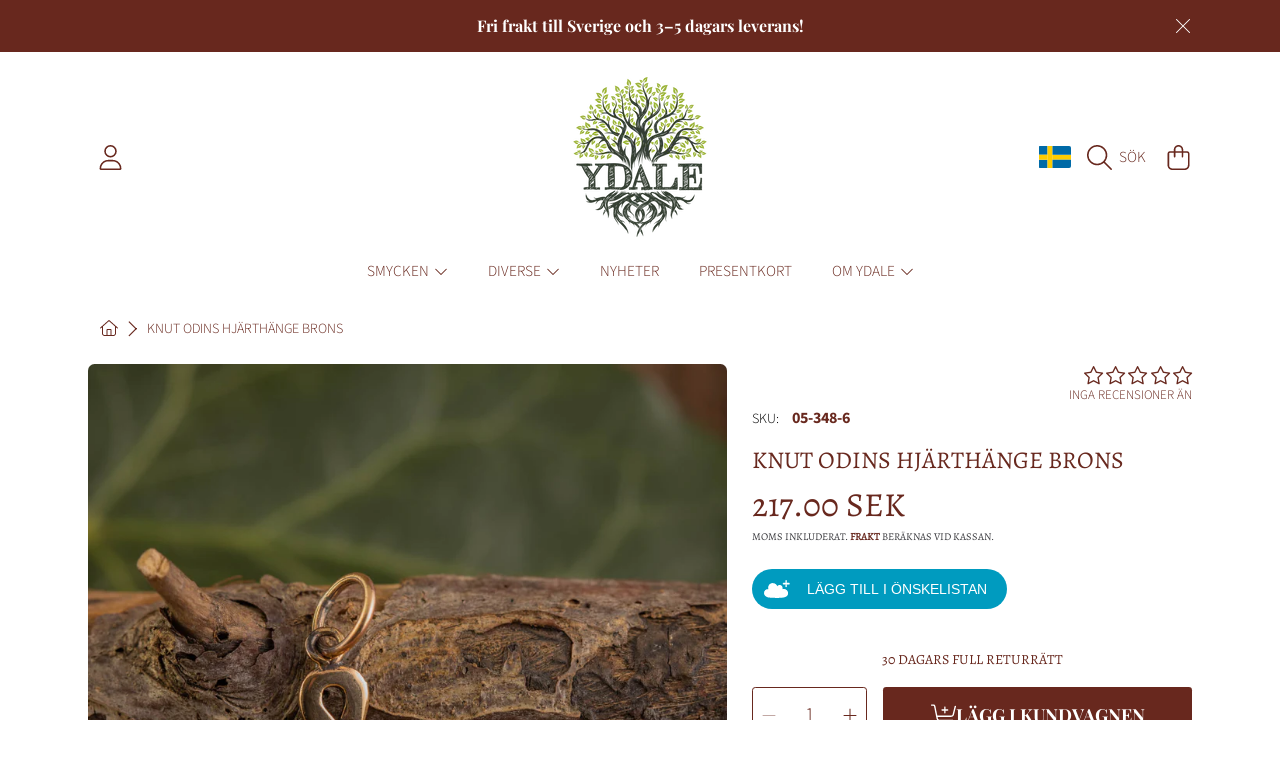

--- FILE ---
content_type: text/html; charset=utf-8
request_url: https://ydale.se/variants/37739073306792/?section_id=pickup-availability
body_size: 776
content:
<div id="shopify-section-pickup-availability" class="shopify-section">
<pickup-availability-preview class="pickup-availability-preview">
        <i class="icon icon-check fa-light fa-check"></i>
      

    <div class="pickup-availability-info"><p class="caption-large">Hämtning möjlig: <span class=“pickup-store-name color-foreground-accent-1”>Ydale Showroom</span></p>
        <p class="caption color-foreground-accent-1">Vanligtvis redo inom 24 timmar</p>
        <button id="ShowPickupAvailabilityDrawer" class="pickup-availability-button link link--text underlined-link" aria-haspopup="dialog">Se butikens information
</button></div>
  </pickup-availability-preview>

  <pickup-availability-drawer tabindex="-1" role="dialog" aria-modal="true" aria-labelledby="PickupAvailabilityHeading">
    <div class="pickup-availability-scroll">
      <div class="pickup-availability-wrap">
        <div class="pickup-availability-popup background-modal">
          <div class="pickup-availability-header">
            <div class="pickup-availability-header__title">
              <h2 class="h3 pickup-availability-drawer-title product-title-style uppercase" id="PickupAvailabilityHeading">Knut Odins Hjärthänge Brons</h2>
            </div><button class="pickup-availability-drawer-button btn btn--style-2 btn-close-modal-text" type="button" aria-label="Stäng">
              Stäng
            </button>
          </div>

          <ul class="pickup-availability-list list-unstyled" role="list" data-store-availability-drawer-content><li class="pickup-availability-list__item">
                <h3 class="h4">Ydale Showroom</h3>
                <div class="pickup-availability-preview"><i class="icon icon-check fa-light fa-check"></i>
                    <p>Upphämtning möjlig
                    <span>vanligtvis redo inom 24 timmar</span></p></div><address class="pickup-availability-address">
                  <p>Skovbovængets Alle 1<br>4000 Roskilde<br>Danmark</p>
<p>+4542734123</p></address>
              </li></ul>
        </div>
      </div>
    </div>
  </pickup-availability-drawer><script type="application/json">
  {
    "store_availabilities": [{
          "location" : {
            "id": 47990602,
            "address": {"first_name":null,"address1":"Skovbovængets Alle 1","phone":"+4542734123","city":"Roskilde","zip":"4000","province":null,"country":"Denmark","last_name":null,"address2":"","company":null,"latitude":55.636684,"longitude":12.0766457,"name":"","country_code":"DK","province_code":null},
            "name": "Ydale Showroom"
          },
          "pick_up_time": "Vanligtvis redo inom 24 timmar"
        }
]
  }
</script>
</div>

--- FILE ---
content_type: text/css
request_url: https://cdn.shopify.com/extensions/a10bc7f3-8078-4e34-8094-192022efed4c/avis-options-v1.6.75.6/assets/style.min.css
body_size: 1950
content:
.apo-loading::after,.avis-loading::after{content:""!important;position:absolute!important;width:20px!important;height:20px!important;top:0!important;left:0!important;right:0!important;bottom:0!important;margin:auto!important;background-image:none!important;box-shadow:none!important}.avis-edit-options,.avis-popupFooter>button{line-height:1.5;font-size:14px;font-family:inherit}.avis-org-addcart-button{display:none!important;visibility:hidden!important}.apo-hidden,.apo-total-addcharge-hide,.avis-swatch-product-container+variant-selects,.limit-hide{display:none!important}.apo-loading::after{border:3px solid currentColor!important;border-color:currentColor transparent!important;border-radius:50%!important;animation:1.2s linear infinite apo-spin!important}.apo-loading,.avis-loading{position:relative;outline:0}@keyframes apo-spin{0%{transform:rotate(0)}100%{transform:rotate(360deg)}}.avis-loading::after{border:3px solid currentColor!important;border-color:currentColor transparent!important;border-radius:50%!important;animation:1.2s linear infinite avis-spin!important}@keyframes avis-spin{0%{transform:rotate(0)}100%{transform:rotate(360deg)}}.avis-edit-options{display:block!important;margin:10px 0!important;padding:5px 15px!important;max-width:150px;height:auto;color:#fff;background:#121212;border:1px solid #121212;border-radius:3px;box-shadow:0 1px 0 rgba(0,0,0,.05);cursor:pointer}.avis-cartOptionsPopup{position:fixed;z-index:99999;top:0;right:0;bottom:0;left:0;display:flex;flex-direction:column;justify-content:center;pointer-events:none;font-family:inherit}.apo-swatch-backdrop,.avis-cartOptionsBackdrop{position:fixed;z-index:518;top:0;right:0;bottom:0;left:0;display:block!important;background-color:rgba(0,0,0,.3764705882);animation:.2s forwards avis-fade-in;opacity:1;-webkit-backface-visibility:hidden;backface-visibility:hidden;will-change:opacity}@keyframes avis-fade-in{100%{opacity:1}}.avis-popupBox{pointer-events:initial;position:relative;right:0;bottom:0;left:0;display:flex;flex-direction:column;margin:0 auto;width:100%;max-width:600px;max-height:calc(100vh - 0px);background:#fff;border-radius:8px;box-shadow:0 26px 80px rgba(0,0,0,.2),0 0 1px rgba(0,0,0,.2);overflow:hidden}.avis-popupHeader{display:flex;padding:16px 16px 8px;justify-content:space-between;border-bottom:1px solid #dde0e4}.avis-popupBody{max-height:500px;overflow-y:auto;padding:16px 20px}.avis-popupFooter{display:flex;gap:5px;padding:16px;justify-content:right;border-top:1px solid #dde0e4}.apo-swatch-popup-close,.avis-popupHeader-close{height:25px;align-items:center;cursor:pointer;text-align:center}.avis-popupHeader-title{display:block;color:#000;font-size:18px;cursor:pointer}.avis-popupHeader-close{display:flex;width:25px;line-height:1;justify-content:center;color:#000;font-size:25px}.avis-popupFooter-cancel{color:#121212;background:#fff}.avis-popupFooter>button{display:block;padding:7px 16px;border:1px solid #121212;border-radius:3px;cursor:pointer}.avis-popupFooter-submit{color:#fff;background:#121212}.btn-avis-addtocart{border-color:#000;background-color:#000;color:#fff!important;padding:8px 12px;cursor:pointer;line-height:initial;font-size:13px;margin-top:5px}.avis-swatch-variants .avis-swatch-option{margin-bottom:15px;position:relative}.avis-swatch-variants .avis-option-name{margin-bottom:5px}.avis-swatch-variants .avis-option-label{font-size:14px}.avis-swatch-variants ul.avis-option-values{padding:0;margin:0;display:flex;flex-wrap:wrap}.avis-swatch-variants ul.avis-option-values>li{margin:0 10px 10px 0;display:block;position:relative;float:left}.avis-swatch-variants ul.avis-option-values>li input{position:absolute;height:0;width:0;opacity:0!important}.avis-swatch-variants ul.avis-option-values>li label{border:1px solid transparent;-webkit-transition:.2s ease-in-out;transition:.2s ease-in-out;margin:0!important;padding:0;position:relative;font-size:13px;cursor:pointer;min-width:auto!important;display:block}.avis-swatch-variants ul.avis-option-values>li .avis-option-value-tooltip{position:absolute;bottom:80%;text-indent:0;background:#000;padding:5px 10px;line-height:1;border-radius:4px;margin-bottom:10px;min-width:50px;color:#fff;left:50%;white-space:pre;text-align:center;text-transform:none;transform:translate(-50%,0);-webkit-transform:translate(-50%,0);visibility:hidden;opacity:0;transition:250ms ease-out}.apo-custom-wrapper .apo-col-right .avp-productoptionswatchwrapper .apo-option-value-tooltip:after,.avis-swatch-variants ul.avis-option-values>li .avis-option-value-tooltip:after{content:"";position:absolute;left:50%;bottom:-9px;border-width:4px 4px 0;border-style:solid;border-color:#000 transparent transparent;margin-bottom:6px;margin-left:-4px;display:block}.apo-custom-wrapper .apo-col-right .avp-productoptionswatchwrapper .avp-productoptionswatch-box:hover .apo-option-value-tooltip,.avis-swatch-variants ul.avis-option-values>li label:not(.avis-swatch-value-label):hover .avis-option-value-tooltip{bottom:100%;opacity:1;visibility:visible}.avis-swatch-variants ul.avis-option-values:not(.avis-dropdown-option)>li input+label:not(.avis-swatch-value-label):hover,.avis-swatch-variants ul.avis-option-values:not(.avis-dropdown-option)>li input:checked+label:not(.avis-swatch-value-label){border-color:#000}.avis-swatch-variants li.avis-out-of-stock label:not(.avis-label-with-price) .avis-swatch-value-title:before,.avis-swatch-variants ul.avis-option-values>li label:not(.avis-swatch-value-label):before{content:"";display:block;width:100%;height:100%;position:absolute;top:0;left:0;right:0;bottom:0}.avis-swatch-variants li.avis-out-of-stock label:not(.avis-label-with-price) .avis-swatch-value-title:after,.avis-swatch-variants ul.avis-option-values>li.avis-out-of-stock label:not(.avis-swatch-value-label):after{content:'';position:absolute;height:100%;width:0;right:0;left:0;top:0;bottom:0;border-right:1.5px solid;border-color:#ccc;transform:rotate(45deg);margin:auto}.avis-swatch-collections{position:relative;z-index:99}.avis-swatch-variants ul.avis-option-values>li.avis-style-value-button label{border-color:#bcbcbc;color:#000;background-color:#fff;padding:7px 10px;display:block;text-align:center}.avis-swatch-variants ul.avis-option-values:not(.avis-dropdown-option)>li.avis-style-value-button input:checked+label:not(.avis-swatch-value-label),.avis-swatch-variants ul.avis-option-values:not(.avis-dropdown-option)>li.avis-style-value-button label:not(.avis-swatch-value-label):hover{border-color:#000;color:#fff;background-color:#000}.avis-swatch-variants ul.avis-option-values>li.avis-style-value-swatch label:not(.avis-swatch-value-label){width:35px;height:35px;border-color:#bdbdbd;border-radius:50%!important;text-align:center;vertical-align:middle;display:table-cell}.avis-swatch-variants ul.avis-option-values>li.avis-style-value-swatch label:not(.avis-swatch-value-label):before{border:3px solid #fff;box-sizing:border-box;border-radius:50%}.avis-swatch-variants .avis-dropdown-selector{margin-bottom:10px}.avis-swatch-variants .avis-dropdown-selector ul.avis-option-values{border:1px solid #ccc;border-top:0;z-index:99;background-color:#fff}.avis-swatch-variants .avis-dropdown-selector ul.avis-option-values>li.avis-option-value-item{background-color:#fff;-moz-box-shadow:0 1px 0 #dedede,0 -1px 0 #dedede;float:none;list-style:none;margin:0!important;cursor:pointer;position:relative}.avis-swatch-variants .avis-dropdown-selector ul.avis-option-values>li:after{content:"";display:table;clear:both}.avis-swatch-variants .avis-dropdown-selector ul.avis-option-values>li.avis-style-value-dropdownlist label{display:block;padding:8px 40px 8px 10px;line-height:1.4!important;float:none!important;font-size:13px}.avis-swatch-variants ul.avis-option-values.avis-dropdown-option>li label.avis-swatch-value-label{border-bottom:1px solid #ccc;padding:6px 8px}.avis-swatch-variants ul.avis-option-values.avis-dropdown-option>li label.avis-swatch-value-label:last-child{border-bottom:0}.avis-swatch-variants .avis-dropdown-selector ul.avis-option-values>li:hover,.avis-swatch-variants ul.avis-option-values.avis-dropdown-option>li input:checked+label.avis-swatch-value-label,.avis-swatch-variants ul.avis-option-values.avis-dropdown-option>li label.avis-swatch-value-label:hover{background-color:#efefef}.avis-swatch-variants .avis-dropdown-selector .avis-arrow-select{position:absolute;right:15px;top:40%;z-index:3;border:solid #3a3a3a;border-width:0 2px 2px 0;padding:2.5px;transform:rotate(45deg);-webkit-transform:rotate(45deg);display:block}.avis-swatch-variants .avis-dropdown-inner{display:block;position:relative}.avis-swatch-variants .avis-dropdown-inner .avis-swatch-drop-down{display:block;padding:8px 40px 8px 10px;line-height:120%!important;float:none!important;font-size:13px;border:1px solid #ccc;position:relative}.avis-swatch-variants .avis-dropdown-inner .avis-dropdown-option{position:absolute;top:100%;left:0;right:0;max-height:40vh;overflow:auto}.avis-swatch-variants ul.avis-option-values>li.avis-out-of-stock.avis-style-value-dropdownlist label:after{right:auto;left:25px}.avis-swatch-variants ul.avis-option-values:not(.avis-dropdown-option) label.avis-swatch-value-label{border:1px solid #bcbcbc;padding:6px 8px;line-height:120%}.avis-swatch-variants ul.avis-option-values:not(.avis-dropdown-option) input:checked+label.avis-swatch-value-label,.avis-swatch-variants ul.avis-option-values:not(.avis-dropdown-option) label.avis-swatch-value-label:hover{border:1px solid #000}.avis-swatch-variants .avis-dropdown-view-value .avis-swatch-value-box,.avis-swatch-variants label .avis-swatch-value-box{width:20px;height:20px;display:inline-block;vertical-align:middle}.avis-swatch-variants .avis-dropdown-view-value .avis-swatch-value-title,.avis-swatch-variants label .avis-swatch-value-title{display:inline-block;vertical-align:middle;padding:0 .5rem;position:relative}.avis-swatch-variants .avis-dropdown-view-value .avis-swatch-value-title p,.avis-swatch-variants label .avis-swatch-value-title p{margin:0!important;padding:0!important;line-height:26px}.avis-swatch-variants label .avis-swatch-value-box-image{width:75px;height:75px}.avis-swatch-variants ul.avis-option-values:not(.avis-dropdown-option) label.avis-swatch-value-label.avis-label-with-price{padding:0 0 5px;width:77px;overflow:hidden}.avis-swatch-variants label.avis-label-with-price .avis-swatch-value-price,.avis-swatch-variants label.avis-label-with-price .avis-swatch-value-title{padding:0 .5rem;position:relative;margin-top:5px;width:100%}.avis-swatch-variants label.avis-label-with-price .avis-swatch-value-price{margin-top:0}.avis-swatch-variants label.avis-label-with-price .avis-swatch-value-price span,.avis-swatch-variants label.avis-label-with-price .avis-swatch-value-title span{display:block;white-space:nowrap;overflow:hidden;text-overflow:ellipsis;line-height:120%}.avis-swatch-variants label.avis-label-with-price .avis-swatch-value-price span{font-size:12px}.avis-swatch-variants li.avis-out-of-stock label.avis-label-with-price .avis-swatch-value-title span{text-decoration-line:line-through}.apo-custom-wrapper{display:flex}.apo-custom-wrapper .apo-main-image{width:calc(50px + 2vw);height:calc(50px + 2vw);max-width:75px;max-height:75px;object-fit:contain}.apo-custom-wrapper .svg-inline--fa.fa-w-16{width:1em}.apo-custom-wrapper .position-absolute{position:absolute!important}.apo-custom-wrapper .svg-inline--fa{display:inline-block;font-size:inherit;height:1em;overflow:visible;vertical-align:-.125em}.apo-custom-wrapper .apo-image-modal{cursor:pointer}.apo-custom-wrapper .apo-col-left{-webkit-box-align:center!important;-ms-flex-align:center!important;align-items:center!important;display:flex!important}.apo-custom-wrapper .apo-col-right{flex:1 0 0%;padding-left:15px!important}.apo-custom-wrapper .apo-col-right .avp-productoptionswatch-box{transition:.2s}.apo-custom-wrapper .apo-col-right .avp-productoptionswatch{width:calc(40px + 1vw)!important;height:calc(40px + 1vw)!important;padding:2px;transition:opacity .5s;image-rendering:-webkit-optimize-contrast;border:1px solid #ced4da!important;border-radius:.25rem!important;box-shadow:none!important}.apo-custom-wrapper .apo-col-right .avp-productoptionswatchwrapper{margin-right:0!important;margin-bottom:5px!important}.apo-custom-wrapper .apo-col-right .avp-productoptionswatch-box .avp-productoptionswatch:hover{border-color:#a72a2f!important}.apo-custom-wrapper .apo-col-right input[type=radio]:checked+.avp-productoptionswatch-box .avp-productoptionswatch{border-color:#a72a2f!important;box-shadow:0 0 10px rgba(167,42,47,.5)!important}.apo-swatch-popup{position:fixed;z-index:519;top:0;right:0;bottom:0;left:0;display:flex;flex-direction:column;justify-content:center;pointer-events:none;font-family:inherit}.apo-swatch-popup-box{pointer-events:initial;position:relative;right:0;bottom:0;left:0;display:flex;flex-direction:column;margin:0 auto;width:100%;max-width:600px;max-height:calc(100vh - 0px);background:#fff;border-radius:8px;box-shadow:0 26px 80px rgba(0,0,0,.2),0 0 1px rgba(0,0,0,.2);overflow:hidden;-webkit-transition:-webkit-transform .3s ease-out;transition:transform .3s ease-out;transition:transform .3s ease-out,-webkit-transform .3s ease-out;-webkit-transform:translate(0,-50px);transform:translate(0,-50px)}.apo-swatch-popup-close{display:flex;width:25px;line-height:1;justify-content:center;color:#000;font-size:25px;position:absolute;right:0}.apo-popup-image{min-width:50px;max-height:50vh;align-items:center;display:flex}.apo-custom-wrapper .apo-col-right .avp-productoptionswatchwrapper .apo-option-value-tooltip{position:absolute;bottom:80%;text-indent:0;background:#000!important;padding:5px 10px!important;line-height:1;border-radius:4px;margin-bottom:10px!important;min-width:50px;color:#fff;left:50%;white-space:pre;text-align:center;text-transform:none;transform:translate(-50%,0)!important;-webkit-transform:translate(-50%,0);visibility:hidden;opacity:0;transition:250ms ease-out;font-size:13px!important}

--- FILE ---
content_type: text/css
request_url: https://ydale.se/cdn/shop/t/35/assets/section-main-product.css?v=26084543200692217391723268643
body_size: 5548
content:
@keyframes fade-in{0%{opacity:0}to{opacity:1}}@keyframes fade-out{0%{opacity:1}to{opacity:0}}@keyframes fade-top-in{0%{transform:translateY(-50%);opacity:0}to{transform:translateY(0);opacity:1}}@keyframes fade-top-out{0%{transform:translateY(0);opacity:1}to{transform:translateY(-15%);opacity:0}}.product-section-main-wrap{position:relative;max-width:var(--page-width);margin:0 auto}.product-single__page-wrap{position:relative}.product-section-main-wrap .product-single__page-wrap{position:static}.breadcrumbs{margin:0 auto 1em;display:inline-block}.breadcrumbs__list{display:flex;align-items:stretch;padding:9px 12px;border-radius:var(--border-radius-form-elements);background-color:rgb(var(--color-background),.7);list-style-type:none;margin:0}.breadcrumbs__item{display:flex;align-items:center;text-transform:uppercase;font-size:.875rem;color:rgb(var(--color-foreground),.9)}.product-template__container .breadcrumbs__item a{color:rgb(var(--color-foreground));line-height:1.25;font-weight:var(--font-body-weight)}.product-template__container .breadcrumbs__item{color:rgb(var(--color-foregrounds))}.breadcrumbs__item:not(:last-child):after{content:"\e906";font-family:icomoon;font-size:1rem;display:inline-block;margin:0 .625rem;position:relative;vertical-align:middle;line-height:1.2}.breadcrumbs__link[aria-current=page]{color:inherit;font-weight:400;text-decoration:none}.breadcrumbs__link .icon-home{width:1.125rem;height:auto;margin-bottom:2px}.breadcrumbs__item--collection span{display:none}@media (max-width: 1000px){.breadcrumbs{margin-bottom:.625rem}.breadcrumbs-mobile--hide{display:none}.breadcrumbs__list{background:none;padding:0}.breadcrumbs__item:not(:last-child):after{display:none}.breadcrumbs__item:before{content:"\e906";font-family:icomoon;font-size:1rem;display:inline-block;transform:rotate(180deg);position:relative;vertical-align:middle;margin-right:.5rem}.breadcrumbs__item:not(.breadcrumbs__item--collection){display:none}.breadcrumbs__item--collection span{display:inline-block}.breadcrumbs__item--collection a{display:inline-block;vertical-align:bottom}}.product-template__container{background:rgb(var(--color-background))}.product-template__container a{font-weight:600;display:inline-block}@media (max-width: 1024px){.product-single__meta .skeleton-view{background:rgb(var(--color-background));border-radius:var(--border-radius-container) var(--border-radius-container) 0 0;padding:1.5625rem 1.25rem 0}}.template-product .shopify-section-header{position:relative}.clearfix:after{content:" ";display:block;height:0;clear:both}.product-page__content--padding{margin-top:20px}.product-single__page-wrap h2,.product-single__page-wrap h3,.product-single__page-wrap h4,.product-single__page-wrap .h2,.product-single__page-wrap .h3,.product-single__page-wrap .h4,.product-single__page-wrap p,.product-single__page-wrap a{color:rgb(var(--color-foreground))}.product-single__page-wrap a.product__customize-it{color:rgb(var(--color-button-text))}.product-single__page-wrap .h3,.product-single__page-wrap h3{font-size:calc(var(--font-heading-scale) * 1.174938rem)}.product__media-wrapper{width:calc(100% - 465px);max-width:calc(67% - 3rem);min-height:200px;padding:0;float:left}@media only screen and (max-width: 1024px){.product__media-wrapper{width:calc(100% - 1.5rem - 465px)}}.product__media-empty{position:relative;padding-top:100%;height:100%;background-color:rgb(var(--color-foreground),.1)}.product__media-empty h4{position:absolute;top:50%;left:50%;transform:translate(-50%,-50%);text-align:center;max-width:11.25rem;font-size:calc(var(--font-heading-scale) * 2.25rem);color:rgb(var(--color-foreground));line-height:1.3}.product__media-placeholder{border-radius:var(--border-radius-container);overflow:hidden}.product__info-container--sticky{top:3rem;z-index:2}.product-promo-content{padding-bottom:20px;display:flex;align-items:flex-start;gap:10px}.product__tags{flex:auto;display:flex;flex-wrap:wrap;gap:.3125rem}p.product__short-description{color:rgb(var(--color-foreground));font-weight:200;width:100%;margin-bottom:0;text-align:left}p.product__vendor{font-size:calc(1rem * var(--font-section-scale, 1));color:rgb(var(--color-foreground-2));width:100%;font-weight:400;margin-bottom:.1875rem;text-align:left}p.product__vendor a{font-weight:initial}.product__title{text-align:left;--font-heading-size: calc(var(--font-heading-scale) * 1.875rem);font-size:calc(var(--font-heading-size) * var(--font-section-scale, 1));margin-bottom:.9375rem;line-height:1;color:rgb(var(--color-foreground))}.product-header__info{display:flex;width:100%}.product__price{--font-heading-size: calc(var(--font-heading-scale) * 2.625rem);font-size:calc(var(--font-heading-size) * var(--font-section-scale, 1));margin-bottom:.4375rem}@media only screen and (min-width: 1001px){.product__price .price--large{align-items:flex-start}}.product__tax{font-family:var(--font-subheading-family);font-style:var(--font-subheading-style);color:rgb(var(--color-foreground-2));text-align:left;margin-bottom:1px;--font-heading-size: calc(var(--font-subheading-scale) * .8125rem);font-size:calc(var(--font-heading-size) * var(--font-section-scale, 1));font-weight:400;text-transform:uppercase}.product__shop-pay-installments{text-align:left;color:rgb(var(--color-foreground-2));font-size:.8125rem;line-height:1.4;margin-bottom:1.5625rem}.product__shop-pay-installments a{font-weight:200;text-decoration:underline}.product__policies{margin:.4rem 0 1rem;font-size:.9375rem}.product-single__shop-actions{position:absolute;padding-top:50px;padding-bottom:50px;height:auto;min-height:100vh;left:50%;transform:translate(-50%);top:0;display:flex;width:100%;align-items:center;justify-content:flex-end}.product-single__shop-actions.actions-fixed{position:fixed}.product__info-wrapper{padding-left:25px;position:absolute;height:100%;top:0;width:33%;min-width:465px;max-width:none;right:3rem}.product-section-main-wrap .product__info-wrapper{padding-top:54px}.product-section-main-wrap .product__info-wrapper.product__info-wrapper--no-padding{padding-top:0}.product__info-wrapper--static{position:initial;margin:auto;padding:0;max-width:390px;margin-bottom:3.125rem}.product__info-wrapper--static .product__title,.product__info-wrapper--static p,.product__info-wrapper--static .product-header__info,.product__info-wrapper--static .product-single__meta,.product__info-wrapper--static .price__sale .price__compare,.product__info-wrapper--static .product-form__label{text-align:center;padding:0}.product__info-wrapper--static .product-header__info__text{margin:.5rem auto 0}.product__info-wrapper--static .price--large{align-items:center}.product__info-wrapper--static .single-option-selector--box{width:100%;display:table;margin:0}.product-single__meta{position:relative;display:block;text-align:left;right:0;height:auto;width:100%;background:rgb(var(--color-background));border-radius:var(--border-radius-container)}.product-single__meta .shopify-app-block{margin-bottom:.3125rem}.product__info-container{animation:fade-in .2s ease-in}.product__info-container--modal{position:sticky;animation:fade-top-in .8s cubic-bezier(.29,.47,.28,.95) forwards}.product__info-container--modal--out{position:sticky;animation:fade-top-out .3s ease-in forwards}.product__info-container--modal .product-single__meta{padding:40px}.product__info-container--modal .product__title{margin-bottom:.3125rem}.product__info-container--modal .product__price{margin-bottom:1.625rem}.product__info-container--modal .product-form__buy-buttons{margin-bottom:0}.product__info-container--modal .product-promo-content,.product__info-container--modal .product__vendor,.product__info-container--modal .price__compare,.product__info-container--modal .product-header__info,.product__info-container--modal .product-form__stock-notification,.product__info-container--modal .product-form__dynamic-buttons,.product__info-container--modal .product__pickup-availabilities,.product__info-container--modal countdown-timer[data-compact=true],.product__info-container--modal .product_custom-options{display:none}.product__info-container--modal .product-form__cart-submit{color:rgb(var(--color-button-text))}@media screen and (pointer: fine){.product__info-container--modal .product-form__cart-submit:not([disabled]):hover{color:rgb(var(--color-button-text))}}.product__info-container--modal .product-form__cart-submit:after{background-color:rgb(var(--color-button));border:none}.product__info-container--modal .product-form__cart-submit.btn--secondary .product-form-spinner .spinner>div{background:rgb(var(--color-button-text))}.product__info-container--modal .skeleton-view{padding:40px}.product-form__stock-notification{position:relative;display:block;text-align:center}.product-form__stock-notification.meta-price--hidden{opacity:0}.product-form__stock-notification .price{font-size:calc(var(--font-heading-scale) * 1.625rem)}.product__price .price dd,.product__price .price__regular,.product__price .price__sale{margin:0}.product__meta-grid-wrap{padding:10px 0 60px;position:relative}.product__meta-grid-close-button{position:absolute;right:12px;top:12px;display:none}.variants-content{display:block}variant-selects.variants-content{display:flex;gap:1.1875rem;flex-wrap:wrap}variant-selects.variants-content .product-meta-selector{margin-bottom:0}.product-form__input--dropdown .select{display:block;background:rgb(var(--color-button))}.product-form__input--dropdown .select .select__select{border:none}.product-form__input.product-form__input--dropdown{display:inline-block;vertical-align:top;width:auto}.product-form__input.product-form__input--dropdown:last-child{margin-bottom:1.1875rem}.product__meta-grid-item--selectors{flex:1;-ms-flex-item-align:center;-webkit-align-self:center;align-self:center}.product_custom-options{display:block;margin-bottom:26px}.product_custom-options .field-checkbox-label{margin:0;display:flex;gap:4px;align-items:center;line-height:1}.product_custom-options .requirement-form{font-size:.75rem;color:rgb(var(--color-label));font-weight:300;text-align:left}.product-form__buy-buttons{display:block;margin-top:2.125rem;margin-bottom:.625rem;position:relative}.product-form__buy-buttons:first-child{margin-top:0}.product-form{width:auto}.product-form__controls-group,.data-fix-controls-trigger{display:block}.product-form__cart-submit{min-height:56px;padding:.9375rem;font-size:calc(var(--font-button-scale) * 1.125rem);position:relative;opacity:1;visibility:visible}.shopify-payment-button .shopify-payment-button__button--unbranded{line-height:1.4;width:100%;min-height:55px}.shopify-payment-button__button--hidden{min-height:0;padding:0;line-height:0;display:none}.product-form__cart-submit span{display:inline-block;vertical-align:middle}.product-form__cart-submit .product-form__cart-submit-text{opacity:1;visibility:visible;transition-property:opacity,visibility;transition-duration:.1s;transition-timing-function:ease-in-out;transition-delay:.1s;display:flex;gap:7px;align-items:center;justify-content:center}.product-form__cart-submit .product-form__cart-submit-text .txt--number{font-size:.9333rem}.product-form__cart-submit .icon-add-cart{display:inline-block;vertical-align:middle}.product-form__cart-submit .icon-cart{width:26px;height:24px}.product-form__cart-submit .product-form__add-text{text-align:left}.product-form__cart-submit .product-form-spinner{width:102px;position:absolute;left:50%;top:50%;transform:translate(-50%,-50%);opacity:0;visibility:hidden;transition-property:opacity,visibility;transition-duration:.1s;transition-timing-function:ease-in-out}.product-form__cart-submit .product-form-spinner .spinner>div{background:rgb(var(--color-button-text))}.product-form__cart-submit.btn--secondary .product-form-spinner .spinner>div{background:rgb(var(--color-button))}.product-form__cart-submit--fixed .product-form-spinner .spinner>div{background:rgb(var(--color-foreground))}.product-form__cart-submit--loading[disabled]:after{border:solid 2px rgb(var(--color-button))}.product-form__cart-submit--loading .product-form__cart-submit-text{opacity:0;visibility:hidden;transition-delay:0s}.product-form__cart-submit--loading .product-form-spinner{opacity:1;visibility:visible}.product-form__cart-submit.button-submit--fadeout{opacity:0;visibility:hidden;transition-delay:0s}.product-form__controls-group--submit{margin-top:0;align-items:center;display:flex;flex-direction:column;-ms-flex-item-align:center;-webkit-align-self:center;align-self:center;top:0;width:100%}.product-form__controls-group--submit .btn{padding:.9375rem 0}.product-form__controls-group~.product-form__controls-group--submit{margin-top:15px}.product__view-details{display:block;width:100%;margin-top:2.125rem;margin-bottom:.9375rem}.product__view-details.btn--secondary{margin-top:0;font-size:calc(var(--font-button-scale) * .875rem);padding:12px 30px}.shopify-payment-button{margin-top:.625rem}.product-form__item{flex-grow:0;flex-basis:100%;padding:0;border:none;margin:0}.product-form--hide-variant-labels .product-form__item label:not(.select-label){position:absolute!important;overflow:hidden;clip:rect(0 0 0 0);height:1px;width:1px;margin:-1px;padding:0;border:0}.checkbox-wrapper{display:inline-block}.product-form__item input[type=checkbox]+label{display:flex;align-items:center;gap:6px;margin:0}.product-form__item .input-check-mark{margin:0}.product-form__item--submit{display:flex;-webkit-flex:1 1 300px;-moz-flex:1 1 300px;-ms-flex:1 1 300px;flex:1 1 300px}.product-form__item--payment-button{-ms-flex-preferred-size:100%;-webkit-flex-basis:100%;-moz-flex-basis:100%;flex-basis:100%;width:100%;font-size:1.125rem}.product-form__item--payment-button .product-form__cart-submit{width:100%;max-width:none}.product-form__dynamic-buttons div.spinner>div{background-color:rgb(var(--color-background))}.product-form__dynamic-buttons--disable .shopify-payment-button{pointer-events:none}.product-form__item__button-submit{flex:1;position:relative;opacity:1;transition:opacity .3s ease-in}.product-single__thumbnail-image{opacity:1}.product-single__thumbnail-badge{width:22px;height:22px;position:absolute;left:50%;top:50%;transform:translate(-50%,-50%);pointer-events:none}.product-form__item--payment-button .btn,.product-form__item--payment-button .shopify-payment-button .shopify-payment-button__button--unbranded,.shopify-payment-button .product-form__item--payment-button .shopify-payment-button__button--unbranded{padding:15px}.product-form__cart-submit.product-form__open-cart{position:absolute;left:0;top:0;display:none;font-weight:var(--font-button-weight);line-height:1.3;opacity:0;visibility:hidden;color:rgb(var(--color-button-text));transition:visibility 0s linear .4s,opacity .4s linear;height:100%;text-align:left;gap:7px}.product-form__cart-submit.product-form__open-cart:after{background-color:rgb(var(--color-foreground-2))}.product-form__open-cart .icon-check{vertical-align:middle}.product-form--variant-sold-out .product-form__quantity,.product-form--variant-sold-out .shopify-payment-button,.product-form--variant-sold-out .icon-add-cart,.product-form--variant-sold-out .product-form__button--fixed{display:none}.product-form__variants,.no-js .product-form__variants{display:block}.product-form__input{display:block;width:100%}.single-option-selector__wrap-option{display:inline-block;vertical-align:middle;position:relative}.product-form__quantity{width:115px;margin-right:16px}.product-form__quantity .quantity{border-color:rgb(var(--color-foreground));height:100%;width:100%}.product-form__quantity .quantity__input{font-size:1.25rem;color:rgb(var(--color-foreground));height:100%;padding:0}.product-form__quantity .quantity__button{color:rgb(var(--color-foreground));width:2rem}.product-form__quantity .quantity__button[disabled]{opacity:.4}.product-form__button--fixed{background:rgb(var(--color-background));position:fixed;z-index:3;display:none;text-align:center;width:100%;padding:19px;bottom:0;left:0;transform:translateY(100%);transition:transform .2s ease-in;box-shadow:1px 0 3px #00000080}.product-form__button--fixed__content{width:100%;display:inline-block;margin:auto}.product-form__button--fixed__content .btn{min-width:315px;margin:auto}@media only screen and (max-width: 360px){.product-form__button--fixed__content .btn{width:100%;min-width:auto}}.product-form__button--fixed .product-form__error-message{font-size:.875rem}.product-form input,.product-form textarea,.product-form select,.product-form .disclosure__toggle{min-height:44px}.product-form__input.input--error{margin-bottom:0}.product-form__input--quantity{max-width:5rem}.product-form__label{text-transform:uppercase;font-family:var(--font-body-family);color:rgb(var(--color-foreground-2));font-weight:400;display:block;font-size:calc(.875rem * var(--font-section-scale, 1));margin-bottom:.3125rem;text-align:left}.product-meta-selector{margin-bottom:.9375rem;min-width:100%}.single-option-selector--box{width:auto;margin-left:-10px;display:inline-block;vertical-align:middle;display:flex;flex-wrap:wrap}.single-option-selector__option{display:inline-block;vertical-align:middle;min-width:36px;height:36px;border-radius:var(--border-radius-form-elements);color:rgb(var(--color-button-text));background:rgb(var(--color-button));margin-left:10px;margin-bottom:10px;font-family:var(--font-body-family);font-size:calc(.875rem * var(--font-section-scale, 1));text-align:center;line-height:36px;cursor:pointer;transform:scale(1);transition:transform .2s ease-in,background .2s ease-in;box-sizing:content-box;overflow:hidden}.single-option-selector__option__text{padding:0 10px}.single-option-selector__option--color{width:35px;padding:0;background:none;overflow:hidden}.single-option-selector__option--image{background:none!important}.single-option-selector__option__swatch-img{display:block;max-width:100%;position:absolute;top:0;left:0;height:100%;width:100%;font-size:0;object-fit:cover;object-position:center center;background:rgb(var(--color-foreground),.2)}.product-form__input input[type=radio]{clip:rect(0,0,0,0);overflow:hidden;position:absolute;height:1px;width:1px;min-width:none;min-height:auto}input[type=radio]:checked{background:red}.product-form__input input[type=radio]:focus-visible+.single-option-selector__option-wrap label{box-shadow:0 0 0 2px rgb(var(--color-background)),0 0 0 4px #00f}.product-form__input input[type=radio]:checked+.single-option-selector__option-wrap label,.single-option-selector__option-wrap--checked .single-option-selector__option{color:rgb(var(--color-background));background:rgb(var(--color-button-active-option))}.product-form__input input[type=radio]:checked+.single-option-selector__option-wrap .single-option-selector__option--color,.single-option-selector__option-wrap--checked .single-option-selector__option--color{background:none}.product-form__input input[type=radio][data-disabled=true]:checked+.single-option-selector__option-wrap label:not(.single-option-selector__option--color){background:linear-gradient(to top left,rgb(var(--color-foreground)) 0 calc(50% - .8px),rgb(var(--color-background)) 50%,rgb(var(--color-foreground)) calc(50% + .8px),rgb(var(--color-foreground)))}.single-option-selector__wrap-option--shape .single-option-selector__option-wrap,.single-option-selector__wrap-option--shape .single-option-selector__option{box-sizing:content-box}.single-option-selector__wrap-option--circle .single-option-selector__option-wrap,.single-option-selector__wrap-option--circle .single-option-selector__option{border-radius:50%;overflow:hidden;transform:translateZ(0)}.single-option-selector__wrap-option--circle .single-option-selector__option .single-option-selector__option__swatch-img{border-radius:50%}.single-option-selector__wrap-option--shape:not(.single-option-selector__wrap-option--circle) .single-option-selector__option-wrap,.single-option-selector__wrap-option--shape:not(.single-option-selector__wrap-option--circle) .single-option-selector__option{border-radius:var(--border-radius-form-elements)}.single-option-selector__wrap-option--circle .single-option-selector__option,.single-option-selector__wrap-option--square .single-option-selector__option{width:calc(var(--swatch-size) * 100px / 100);min-width:auto;height:calc(var(--swatch-size) * 100px / 100)}.single-option-selector__wrap-option--rectangle .single-option-selector__option{width:calc(var(--swatch-size) * 100px / 100);min-width:auto;height:calc(var(--swatch-size) * 125px / 100)}.single-option-selector--box-color,.single-option-selector--box-image{margin-left:-6px}.single-option-selector__wrap-option--shape .single-option-selector__option-wrap{margin-left:6px;margin-bottom:6px;padding:1px;border:1px solid transparent}.single-option-selector__wrap-option--shape .single-option-selector__option{margin:0}.single-option-selector__wrap-option--shape input[type=radio]:checked+.single-option-selector__option-wrap,.single-option-selector__wrap-option--shape .single-option-selector__option-wrap--checked{border:solid 1px rgb(var(--color-foreground))}.product-form__input input[type=radio][data-disabled=true]+.single-option-selector__option-wrap label{opacity:.5}.product-form__input input[type=radio][data-disabled=true]+.single-option-selector__option-wrap .single-option-selector__option--image img{opacity:.8}.product-form__input input[type=radio][data-disabled=true]+.single-option-selector__option-wrap label .selector-color-square:before{display:none}.product-form__input input[type=radio][data-disabled=true]+.single-option-selector__option-wrap label:not(.single-option-selector__option--color){background:linear-gradient(to top left,rgb(var(--color-button)) 0 calc(50% - .8px),rgb(var(--color-button-text)) 50%,rgb(var(--color-button)) calc(50% + .8px),rgb(var(--color-button)))}.product-form__input input[type=radio][data-disabled=true]+.single-option-selector__option-wrap label .selector-color-square:after{content:"";width:100%;height:100%;position:absolute;top:0;left:0;color:inherit;background:linear-gradient(to top left,transparent 0,transparent calc(50% - .8px),var(--color-sold-out) 50%,transparent calc(50% + .8px),transparent)}.product-form__input input[type=radio][data-disabled=true]+.single-option-selector__option-wrap .single-option-selector__option--color{opacity:1}.selector-color-square{width:100%;height:100%;font-family:icomoon;font-size:14px;font-weight:100;color:rgb(var(--color-button-text));display:inline-block;position:relative;background-size:cover;background-repeat:no-repeat}.product__siblings__option{display:block;width:100%;height:100%}.single-option-selector__wrap-option--circle .selector-color-square{border-radius:50%}.selector-color-square.chip-color{position:relative}.single-option-selector__wrap-option--shape:not(.single-option-selector__wrap-option--circle) .single-option-selector__option{border:solid 1px rgb(var(--color-foreground))}.single-option-selector__wrap-option--circle .selector-color-square.chip-color{border:solid 1px rgb(var(--color-foreground))}.selector-color-label-text{font-size:0}.product-form__selected-status{font-family:var(--font-subheading-family);font-style:var(--font-subheading-style);font-weight:var(--font-subheading-weight);color:rgb(var(--color-foreground))}.selected-status--color{font-family:var(--font-body-family)}.product-form__selected-status span:before{content:"";display:inline-block;width:10px;height:10px;background:rgb(var(--color-notification-text));border-radius:50%;margin-right:5px}.selected-status--left-quantity{margin-bottom:.625rem;font-family:var(--font-subheading-family);font-style:var(--font-subheading-style);font-weight:var(--font-subheading-weight);font-size:calc(.875rem * var(--font-section-scale, 1));line-height:1;text-transform:uppercase;min-height:34px;display:flex;border-radius:var(--border-radius-form-elements);overflow:hidden;justify-content:center}.selected-status--left-quantity .product-form__selected-status{background:rgb(var(--color-notification));color:rgb(var(--color-notification-text));padding:8px 15px;display:flex;align-items:center}.selected-status--left-quantity .product-form__selected-status--red{background:rgb(var(--color-sale))}.product-form__selected-status--red span:before{display:none}.product-form__selected-status--rounded{border-radius:var(--border-radius-form-elements)}.product-form__stock-message{flex:1;background:rgb(var(--color-button));color:rgb(var(--color-button-text));padding:8px 15px;display:flex;align-items:center;justify-content:center}.product-form__error-message-wrapper{display:flex;flex-basis:100%;margin:0}.product-form__error-message-wrapper.hidden{display:none}.product-form__error-message{line-height:1.6;font-size:.875rem;color:rgb(var(--color-sale))}.product-form__error-message span{font-family:var(--font-body-family)}.product-form__error-message a.product-form__error-message__link{font-family:var(--font-body-family);font-weight:var(--font-body-weight);color:rgb(var(--color-sale))!important;display:inline-block;pointer-events:none}.product__info-container--modal a.product-form__error-message__link{text-decoration:underline;pointer-events:all}.product-form__error-message__link .icon{width:1rem;height:auto}.desktop--error{position:absolute;display:block;top:-5px;left:0;transform:translateY(-100%);width:100%;line-height:1;margin:auto;bottom:auto;text-align:center}.mobile--error{display:none}.product-form__controls-group~.product-form__error-message-wrapper{margin-bottom:0}.product-form__error-message-wrapper--has-payment-button{padding-top:9px}@media only screen and (max-width: 1000px){.product__info-wrapper--static{max-width:none}.product__tags{justify-content:center}p.product__vendor{text-align:center}.product-form__label{margin:0 auto .625rem;text-align:center}.single-option-selector__option{min-width:43px;height:43px;line-height:43px}.single-option-selector__wrap-option--square .single-option-selector__option,.single-option-selector__wrap-option--circle .single-option-selector__option{width:calc(var(--swatch-size) * 122px / 100);min-width:auto;height:calc(var(--swatch-size) * 122px / 100)}.product-single__meta .product-form__controls-group--submit .btn{padding:.625rem}.product-single__meta .product-form__item--payment-button{padding:0}.product-form__controls-group input[type=checkbox]+.single-option-selector__option-wrap label{width:43px;height:43px;margin:6px}.product-form__cart-submit{display:block}.product-form__item{flex-basis:50%;padding:0 5px}.product-single--large-image .product-form__item{flex-basis:100%}.product-form__item--submit{flex:none;width:100%;position:relative}.product__meta-grid countdown-timer[data-compact=true]{max-width:466px}.single-option-selector__option--color{line-height:0}.selector-color-square{line-height:44px}.mobile--error{display:block}.product-form__input input[type=radio][data-disabled=true]+.single-option-selector__option-wrap label .selector-color-square:after{font-size:42px}.product-form__button--fixed{pointer-events:none;display:block}.fix-controls-group--submit .product-form__button--fixed{pointer-events:all;transform:translateY(0)}.product-form__button--fixed .product-form__error-message-wrapper{position:static;text-align:center;width:100%;line-height:1;opacity:1;margin-bottom:9px}.product-form__button--fixed .mobile--error--hidden{opacity:0;display:none}.product-form__cart-submit.product-form__open-cart{display:flex}.product-single__meta .product-form__open-cart.product-form__open-cart--fadein{opacity:1;visibility:visible;transition:visibility 0s linear 0s,opacity .4s linear}.product-single__meta .product-form__open-cart.product-form__open-cart--fadein #icon_check{stroke-dasharray:80;stroke-dashoffset:80;animation:strokeCircle 1.3s linear;animation-fill-mode:forwards}.template-product{padding-bottom:94px}}.product-static-buy-tools .product-page__content{display:flex}.product-static-buy-tools .product__info-wrapper{padding-top:0;position:static}@media (max-width: 1000px){.product-static-buy-tools .product-page__content{display:block}.product-content-section{min-height:0!important}.product-single__page-wrap{display:block;margin:0;padding:0}.product__media-wrapper{display:block;width:100%;max-width:none;min-height:auto;float:initial}.product__info-wrapper{position:static;width:100%;max-width:none;min-width:auto;padding:0}.product-page__content .product__info-wrapper{margin-top:2.375rem;padding:0 20px}.product__title{text-align:center}.product-form__error-message-wrapper{text-align:center;display:block;position:absolute;width:100%}.product-form__error-message{font-size:.75rem}.single-option-selector--box{width:100%;display:table;margin:0}.product-meta-selector{margin-bottom:1.5rem}.product-single__meta{width:100%;min-width:auto;text-align:center}.product-promo-content{flex-direction:column;align-items:center;gap:10px;padding-bottom:2.4375rem}.product__vendor{text-align:center}.product-form__stock-notification{text-align:center;max-width:466px;margin:auto}.product-header__info__text{max-width:466px;text-align:center;margin:.5rem auto 0}.product-header__info__unit-price{display:none}p.product__short-description{order:1;text-align:center;padding-right:0;font-size:.9375rem}.product__tax{text-align:center}.product__shop-pay-installments{max-width:466px;text-align:center;margin-bottom:1.5rem}.product-form__quantity{margin-right:10px}.product-form__quantity .quantity{margin:auto}.product-single__meta .product-form__controls-group--submit{display:block;max-width:466px;margin:auto}.product__view-details{max-width:466px;margin:auto}.product-single__meta.product-single__meta--gift-card{min-height:331px}.product-single__meta.product-single__meta--gift-card .product-form__controls-group{min-height:171px}.product__meta-grid-wrap{border-radius:var(--border-radius-container) var(--border-radius-container) 0 0;padding:24px;transition:background 0s .4s ease-in-out,padding .4s ease-in-out}variant-selects.variants-content{justify-content:center}.product-single__meta .product-meta-selector .product-form__item{max-width:400px;margin:auto}.product-single__meta .product_custom-options{max-width:400px;margin:0 auto 2.125rem}.product-single__meta .product-meta-selector--color .product-form__item{max-width:auto}.single-option-selector__option{margin:0 5px 10px}.single-option-selector--box-color .single-option-selector__option-wrap{margin:0 3px 6px}.product-form__item--payment-button .btn,.product-form__item--payment-button{padding:15px 65px}.product-single__meta .price--large .price__pricing-group{line-height:1.1}.price--large .price__last{justify-content:center}}@media only screen and (max-width: 768px){.product__price{font-size:calc(var(--font-heading-scale) * 2.25rem)}.product__shop-pay-installments{max-width:220px;margin:0 auto 1.5rem}.single-option-selector__option{min-width:44px;height:44px;line-height:44px}.product-form__controls-group{display:block}.product-form__controls-group.product-form__fabric{margin-bottom:15px}}@media (max-width: 414px){.product-single__meta .product-form__controls-group--submit{padding:0}}@media (max-width: 350px){.single-option-selector__option{min-width:41px;height:41px;line-height:41px;margin:5px}.product-form__quantity{width:94px}}@media (max-width: 320px){.product-form__cart-submit .icon-add-cart,.product-form__open-cart .icon-check{display:none}.product-single__meta .product-form__cart-submit{height:100%}.product-form__cart-submit.product-form__open-cart{text-align:center}.product-form__cart-submit .product-form__add-text{text-align:center;margin:0}}.product-single__gallery .deferred-media,.product-single__gallery .product-media-modal__model{display:none}.product-single__gallery .deferred-media.video-section__media{display:block}@media screen and (min-width: 1001px){.product-single__gallery .deferred-media,.product-single__gallery .product-media-modal__model{display:block}.product__modal-opener{display:none}}.product-single__content-details .shopify-block{width:100%}#shopify-product-reviews{background-color:rgb(var(--color-base-background-modal));border-radius:var(--border-radius-container);overflow:hidden}#shopify-product-reviews .spr-container{border:none;text-align:left;padding:40px}#shopify-product-reviews .spr-icon{font-size:96%}#shopify-product-reviews .spr-summary .spr-summary-actions{float:right}#shopify-product-reviews .spr-summary-actions-newreview{color:rgb(var(--color-button-text));background:rgb(var(--color-button));font-size:1rem;text-transform:uppercase;border-radius:var(--border-radius-form-elements);font-family:var(--font-button-family);padding:19px 40px}#shopify-product-reviews .spr-header-title{font-size:calc(var(--font-heading-scale) * 1.875rem)}#shopify-product-reviews .spr-summary-actions-togglereviews{text-transform:uppercase;font-size:1rem}#shopify-product-reviews .spr-review,#shopify-product-reviews .spr-form{border-color:rgb(var(--color-foreground-2));padding-top:2.5rem}#shopify-product-reviews .spr-review-header-title{font-size:calc(var(--font-heading-scale) * 1.375rem);margin-bottom:.625rem}#shopify-product-reviews .spr-form-title{font-size:calc(var(--font-heading-scale) * 1.375rem)}#shopify-product-reviews .spr-review-header-starratings{margin-bottom:1.25rem}#shopify-product-reviews .spr-review-header-byline{font-style:normal;font-size:.9375rem}#shopify-product-reviews .spr-review-header-byline strong{font-weight:200}#shopify-product-reviews .spr-starrating{float:left;margin-right:6px}#shopify-product-reviews .spr-review-content{margin-bottom:1.25rem}#shopify-product-reviews .spr-review-content-body{font-size:.9375rem}#shopify-product-reviews .spr-review-reportreview{float:none;font-size:.8125rem;text-decoration:underline}@media only screen and (max-width: 1000px){#shopify-product-reviews .spr-container{padding:30px}#shopify-product-reviews .spr-summary-actions-newreview{display:block;margin-top:1.5625rem}}@media (max-width: 768px){#shopify-product-reviews .spr-summary .spr-summary-actions{float:none}}@keyframes animateFormOpen{0%{opacity:0;transform:translateY(-1.5rem)}to{opacity:1;transform:translateY(0)}}.recipient-form{--recipient-checkbox-margin-top: .64rem;display:block;position:relative;max-width:466px;margin:1.25rem 0}.recipient-form-field-label{margin:.6rem 0}.recipient-form-field-label--space-between{display:flex;justify-content:space-between}input[type=checkbox]+label.recipient-checkbox{flex-grow:1;font-size:.875rem;display:flex;word-break:break-word;align-items:flex-start;max-width:inherit;position:relative;cursor:pointer;margin-left:0}input[type=checkbox]+label.recipient-checkbox .input-check-mark{width:.875rem;height:.875rem;margin-left:0;margin-right:5px}.no-js .recipient-checkbox{display:none}.recipient-form>input[type=checkbox]{position:absolute;width:1.6rem;height:1.6rem;margin:var(--recipient-checkbox-margin-top) 0;top:0;left:0;z-index:-1;appearance:none;-webkit-appearance:none}.recipient-fields__field,.recipient-fields__field p{text-align:left}.recipient-fields .field__label{white-space:nowrap;text-overflow:ellipsis;max-width:calc(100% - 3.5rem);overflow:hidden}.js .recipient-fields{display:none}.recipient-fields hr{margin:1.6rem auto}.recipient-form>input[type=checkbox]:checked~.recipient-fields{display:block;animation:animateFormOpen var(--duration-default) ease}.recipient-form>input[type=checkbox]:not(:checked,:disabled)~.recipient-fields,.recipient-email-label{display:none}.js .recipient-email-label.required,.no-js .recipient-email-label.optional{display:inline}.recipient-form ul{line-height:calc(1 + .6 / var(--font-body-scale));padding-left:4.4rem;text-align:left}.recipient-form ul a{display:inline}.recipient-form .error-message:first-letter{text-transform:capitalize}@media screen and (forced-colors: active){.recipient-fields>hr{border-top:.1rem solid rgb(var(--color-background))}.recipient-checkbox>svg{background-color:inherit;border:.1rem solid rgb(var(--color-background))}.recipient-form>input[type=checkbox]:checked+label .icon-checkmark{border:none}}
/*# sourceMappingURL=/cdn/shop/t/35/assets/section-main-product.css.map?v=26084543200692217391723268643 */


--- FILE ---
content_type: text/css
request_url: https://ydale.se/cdn/shop/t/35/assets/component-slider.css?v=118358520482053563761723268643
body_size: 1137
content:
.product-single__media-group{position:relative;float:left;width:100%;min-height:220px;z-index:2;margin:0}.product-single__media-group__wrap{width:100%;display:-webkit-flex;display:-ms-flexbox;display:flex;flex-direction:column}.product-single__gallery .slick-prev,.product-single__gallery .slick-next{position:absolute;display:block;height:20px;width:20px;line-height:0px;font-size:0px;cursor:pointer;background:transparent;color:transparent;top:50%;-webkit-transform:translate(0,-50%);-ms-transform:translate(0,-50%);transform:translateY(-50%);padding:0;border:none}.product-single__gallery .slick-prev:hover,.product-single__gallery .slick-prev:focus,.product-single__gallery .slick-next:hover,.product-single__gallery .slick-next:focus{background:transparent;color:transparent}.product-single__gallery .slick-prev:hover:before,.product-single__gallery .slick-prev:focus:before,.product-single__gallery .slick-next:hover:before,.product-single__gallery .slick-next:focus:before{opacity:1}.product-single__gallery .slick-prev.slick-disabled:before,.product-single__gallery .slick-next.slick-disabled:before{opacity:.25}.product-single__gallery .slick-prev:before,.product-single__gallery .slick-next:before{font-family:"slick-icons, sans-serif";font-size:20px;line-height:1;color:#000;opacity:.75;-webkit-font-smoothing:antialiased;-moz-osx-font-smoothing:grayscale}.product-single__gallery .slick-prev{left:-25px}.product-single__wrapper [dir=rtl] .slick-prev{left:auto;right:-25px}.product-single__gallery .slick-prev:before{content:"\2190"}.product-single__wrapper [dir=rtl] .slick-prev:before{content:"\2192"}.product-single__gallery .slick-next{right:-25px}.product-single__wrapper [dir=rtl] .slick-next{left:-25px;right:auto}.product-single__gallery .slick-next:before{content:"\2192"}.product-single__wrapper [dir=rtl] .slick-next:before{content:"\2190"}.product-single__media-group--gift-card .slick-dots{display:none}.product-single__media-group--gift-card .product-single__gallery{top:50%;transform:translateY(-50%);height:60%}.product-single__wrapper{position:relative;min-height:200px;flex:1;text-align:right;z-index:0;height:100%}.product-single__wrapper:after{content:"";display:block;padding-bottom:var(--padding)}.product-single__gallery{position:absolute;top:0;left:0;align-items:center;height:100%;width:100%;overflow:hidden;transform:translateZ(0);border-radius:var(--border-radius-container)}.product-single__gallery .slick-dots{width:100%;position:absolute;bottom:44px}.product-single__gallery .slick-dots li button:before{font-size:17px}.product-single__gallery .slick-list{position:absolute;width:100%;height:100%;border-radius:0}.product-single__gallery .slick-track{display:flex;height:100%}.product-single__gallery .product-single__gallery-item{width:100%;height:100%;display:inline-block;position:relative}.product-single__gallery-item:after{bottom:4px;content:"";left:4px;position:absolute;right:4px;top:4px;z-index:3;pointer-events:none}.product-single__gallery-item:after{outline-offset:-1px;border-radius:var(--border-radius-container)}.product-single__gallery-item:focus-visible:after{outline:2px solid blue;box-shadow:0 0 2px 2px #ffffff59}.product-single__gallery-item:focus-visible{box-shadow:none;outline:0}.product-single__gallery .slick-prev{left:0;height:42px;width:42px;z-index:1}.product-single__gallery .slick-prev:before{content:"\e905";font-family:icomoon;height:100%;width:100%;display:block;color:#fff;text-shadow:-1px 0px 1px black}.product-single__gallery .slick-next{right:0;height:42px;width:42px;z-index:1}.product-single__gallery .slick-next:before{content:"\e906";font-family:icomoon;height:100%;width:100%;display:block;color:#fff;text-shadow:1px 0px 1px black}.product-single__gallery .slick-prev:before,.product-single__gallery .slick-next:before{line-height:2}.product-single__media-group--full{margin-bottom:30px}.product-single__media-wrapper{width:100%;height:100%;min-height:1px;min-width:1px;outline:none}.product-single__media{margin:0 auto;min-height:1px;width:100%;height:100%;position:relative;overflow:hidden;border-radius:0}.product-single__media .feature-row__image{border-radius:0}.product-single__media iframe,.product-single__media img,.product-single__media>video,.product-single__media .plyr,.product-single__media .media-item{position:absolute;top:0;left:0;height:100%;width:auto;max-width:none}.product-single__media iframe,.product-single__media .media-video,.product-single__media .media-item,.product-single__media .plyr,.product-single__media .plyr__video-wrapper{height:100%}.product-single__media>video{top:50%;left:50%;transform:translate(-50%,-50%);min-width:100%;min-height:100%;object-fit:cover}.product-single__media>.video-section__media{position:absolute;top:0;left:0;width:100%;height:100%}.product-single__media>.video-section__media video{position:relative;top:50%;left:50%;transform:translate(-50%,-50%);min-width:100%;min-height:100%;width:auto;height:auto}.product-single__media>.video-section__media[data-prevent-autoplay] video{position:absolute;max-width:100%;width:100%;height:100%}.product-single__media iframe{width:100%;height:calc(100% - 120px);top:60px}.product-single__media--external-video{z-index:1;background:#000}.product-single__media--video{background-color:rgb(var(--color-background))}.thumbnails-wrapper{width:100%;min-height:auto;max-height:100%;align-self:center;display:flex;height:auto;margin-top:5px;padding:0}.thumbnails-wrapper.thumbnails-wrapper--horizontal{width:100%;min-height:auto;padding-right:0;padding-top:8px}.slick-slider.nav-set-translation .slick-track{transform:translateY(0)!important}.thumbnails-wrapper--lite ul{display:flex;width:100%;max-width:200px;height:auto;margin:auto;overflow:hidden}.thumbnails-wrapper--lite ul .slick-list{flex:1}.product-single__thumbnails{max-height:100%;align-self:center;display:flex;flex-wrap:wrap;flex-direction:row;justify-content:center;width:100%;gap:0;grid-gap:0}.product-single__thumbnail{position:relative;display:block;width:100%;transform:scale(1);transition:transform .2s ease-in,opacity .2s ease-in}.product-single__thumbnail:not([disabled]):not(.active-thumb):hover{opacity:.8}.product-single__thumbnail.active-thumb{opacity:1;transform:scale(1.2)}.product-single__thumbnail.active-thumb .product-single__thumbnail-image{box-shadow:0 3px 10px #00000080}.product-single__thumbnail-badge{width:22px;height:22px;position:absolute;left:50%;top:50%;transform:translate(-50%,-50%);pointer-events:none}.product-single__thumbnail-badge .icon,.product-single__thumbnail-badge .icon-layers{width:100%;height:100%;vertical-align:baseline}.product-single__thumbnail-badge .icon-video-badge-full-color-outline{stroke:#ffffff0d}.product-featured-media{display:block;margin:0 auto;position:absolute;top:4px;left:4px;width:calc(100% - 8px)}.no-js .product-featured-media{position:relative}.zoomImg{background-color:rgb(var(--color-background));width:150%!important;height:150%!important}.product-single__thumbnails--hide{display:none}.product-single__thumbnail-wrap{border-radius:var(--border-radius-thumnails);overflow:hidden}.product-single__thumbnails-item{width:55px;margin:5px;cursor:pointer}.thumbnails-wrapper--lite .product-single__thumbnails-item{transform:scale(.9);transition:transform .2s ease-in;cursor:pointer;margin:0 1px;padding:2px}.thumbnails-wrapper--lite .product-single__thumbnails-item.slick-current{transform:scale(1)}@media only screen and (min-width: 768px){.product-single__thumbnail-badge{width:24px;height:24px}.thumbnails-wrapper--lite ul{max-width:none}}@media (min-width: 1120px) and (min-height: 1070px){.product-single__wrapper{max-width:1070px;max-height:1070px}}@media (min-width: 1180px) and (max-height: 780px){.product-single__wrapper{min-width:auto}}@media (max-width: 1279px){.product-single__wrapper{min-height:auto}.thumbnails-wrapper.thumbnails-wrapper--horizontal{margin-top:0}}.product-single__gallery .slick-dotted.slick-slider{margin-bottom:30px}.product-single__gallery .slick-dots{list-style:none;display:block;text-align:center;padding:0;margin:0}.product-single__gallery .slick-dots li{position:relative;display:inline-block;height:20px;width:20px;margin:0 5px;padding:0;cursor:pointer}.product-single__gallery .slick-dots li button,.product-single__gallery .slick-dots li a{border:0;background:transparent;display:block;height:20px;width:20px;line-height:0px;font-size:0px;color:transparent;padding:5px;cursor:pointer}.product-single__gallery .slick-dots li button:hover:before,.product-single__gallery .slick-dots li button:focus:before,.product-single__gallery .slick-dots li a:hover:before,.product-single__gallery .slick-dots li a:focus:before{opacity:1}.product-single__gallery .slick-dots li button:before,.product-single__gallery .slick-dots li a:before{position:absolute;top:0;left:0;content:"\2022";width:20px;height:20px;font-family:"slick-icons, sans-serif";font-size:6px;line-height:20px;text-align:center;color:#fff;opacity:.25;-webkit-font-smoothing:antialiased;-moz-osx-font-smoothing:grayscale}.product-single__gallery .slick-dots li.slick-active button:before{color:#fff;opacity:.75}@media (max-width: 1260px){.product-single__media-group{height:auto}}@media (max-width: 1260px) and (min-height: 980px){.product-single__media-group{max-height:1070px}.product-single__wrapper{max-width:710px}}@media (max-height: 960px){.product-single__media-group{min-height:200px}}@media (max-width: 1000px){.product-single__media-group{min-height:auto;float:none;display:block;text-align:center;width:100%}.product-single__media-group--gift-card .product-single__gallery{position:static;top:0;transform:translateY(0);height:100%;max-height:none}.product-single__media-group--gift-card .product-single__media .product-featured-media{top:50%;left:50%;transform:translate(-50%,-50%);width:98%;height:auto}.product-page__content .product-single__gallery.product__gallery--border{border-left:none;border-right:none}.product-single__wrapper{width:100%;min-width:280px;max-width:none}.product-single__gallery{max-height:none;border-radius:0}.product-single__gallery .slick-list{border-radius:0}.product-single__media{border-radius:0;z-index:0}.product-single__media iframe,.product-single__media img,.product-single__media>video,.product-single__media .plyr,.product-single__media .media-item{border-radius:0}.product-single__media iframe{height:100%;top:0}}@media (max-width: 768px){.product-single__thumbnails-item{width:44px}}
/*# sourceMappingURL=/cdn/shop/t/35/assets/component-slider.css.map?v=118358520482053563761723268643 */


--- FILE ---
content_type: text/css
request_url: https://ydale.se/cdn/shop/t/35/assets/component-pickup-availability.css?v=133974058809651653911723268643
body_size: 606
content:
@keyframes animateDrawerOpen{0%{opacity:0;transform:translate(100%)}to{opacity:1;transform:translate(0)}}body.pickup-availability-drawer:after{content:"";position:fixed;left:0;top:0;height:100%;width:100%;background:#0000004d;z-index:9}pickup-availability{display:block;margin-top:1.25rem;opacity:0;visibility:hidden;max-height:0;transition:opacity .3s ease .4s,max-height .3s ease-in}pickup-availability[available]{opacity:1;visibility:visible;max-height:400px;transition:opacity .3s ease .2s,max-height .4s ease-in}.pickup-availability-preview{align-items:flex-start;display:flex;grid-gap:.2rem;gap:.2rem;padding:1rem 2rem 0 0;color:rgb(var(--color-foreground));padding:0;justify-content:center}.pickup-availability-preview .icon{color:rgb(var(--color-foreground));flex-shrink:0;height:16px}.pickup-availability-list__item .icon{height:21px;margin-top:.125rem;margin-bottom:.3125rem}.pickup-availability-preview--red .icon{color:rgb(var(--color-sale))}.pickup-availability-preview .icon-unavailable{height:1.6rem}.pickup-availability-button{background-color:transparent;color:rgb(var(--color-foreground));text-align:left;border:none;text-decoration:underline;font-size:.875rem;font-weight:300;padding:0}.pickup-availability-button:hover{opacity:.6}.pickup-availability-info{text-align:left}.pickup-availability-info *{margin:0 0 .6rem}.pickup-availability-info .caption-large{font-family:var(--font-subheading-family);font-style:var(--font-subheading-style);text-transform:uppercase;color:rgb(var(--color-foreground));font-weight:300;margin:0;font-size:calc(var(--font-subheading-scale) * .875rem)}.pickup-availability-info .color-foreground-accent-1{color:rgb(var(--color-foreground))}.pickup-availability-info .color-foreground-accent-1{font-weight:700}.pickup-availability-info .caption{font-weight:300;font-size:.875rem}pickup-availability-drawer{top:0;right:0;opacity:0;z-index:10;transform:translateY(100%);transition:opacity .4s ease,transform .4s ease;width:100%;position:fixed;background:0 0;border-radius:0;box-shadow:none;height:100%}pickup-availability-drawer[open]{transform:translateY(0);opacity:1}pickup-availability-drawer h2,pickup-availability-drawer h3,pickup-availability-drawer .h2,pickup-availability-drawer .h3,pickup-availability-drawer p,pickup-availability-drawer a{color:rgb(var(--color-foreground))}.pickup-availability-scroll{padding-top:51px;height:100%;width:100%;position:relative;overflow-y:scroll}.pickup-availability-wrap{display:flex;min-height:100%}.pickup-availability-popup{width:100%;padding:1.9375rem 1.5625rem;background-color:rgb(var(--color-background));border-radius:var(--border-radius-container) var(--border-radius-container) 0 0;box-shadow:0 2px 4px #00000080;display:block;align-self:flex-end;height:auto}@media screen and (min-width: 1000px){pickup-availability-drawer{opacity:0;transform:translate(100%);width:28.2rem;transition:all .4s ease-in}pickup-availability-drawer[open]{opacity:1;transform:translate(0);animation:animateDrawerOpen .4s ease}.pickup-availability-scroll{padding-top:0;overflow-y:unset}.pickup-availability-wrap{display:initial;min-height:auto}.pickup-availability-popup{border-radius:var(--border-radius-container) 0 0 var(--border-radius-container);padding:2.3125rem;height:100%}.pickup-availability-list{max-height:calc(100vh - 189px);overflow:auto}}.pickup-availability-header{padding-bottom:1rem;border-bottom:solid 1px rgb(var(--color-secondary-background));position:relative}.pickup-availability-header__title{display:grid;grid-template-columns:1fr 2fr 1fr;grid-template-areas:". title ."}.pickup-availability-drawer-title{font-size:calc(var(--font-heading-scale) * 1.5rem);text-align:center;color:rgb(var(--color-foreground));margin:0 0 .8125rem;grid-area:title}.pickup-availability-header .icon{width:2rem}.pickup-availability-drawer-button{background-color:transparent;border:none;cursor:pointer;display:block;position:absolute;right:-10px;top:-10px}.pickup-availability-variant{font-size:.8125rem;font-weight:400;line-height:1.2;margin:0 0 1.2rem;text-transform:uppercase;text-align:center;color:rgb(var(--color-foreground))}.pickup-availability-variant li{margin-bottom:.25rem}.pickup-availability-variant>*+strong{margin-left:1rem}.pickup-availability-variant .color-swatch{vertical-align:top;margin-top:1px}.pickup-availability-list{text-align:center}.pickup-availability-list__item{border-bottom:solid 1px rgb(var(--color-secondary-background));padding:1.9375rem 0}.pickup-availability-list__item:last-child{border-bottom:none}.pickup-availability-list__item>*{margin:0}.pickup-availability-list__item>*+*{margin-top:1rem}.pickup-availability-list__item .h4{color:rgb(var(--color-foreground));font-family:var(--font-heading-family);font-weight:700;font-size:calc(var(--font-heading-scale) * .9375rem);text-transform:uppercase}.pickup-availability-list__item .pickup-availability-preview{color:rgb(var(--color-foreground));display:block;text-align:center;padding:0;margin:.625rem 0 1.8125rem}.pickup-availability-list__item .pickup-availability-preview p{font-family:var(--font-subheading-family);font-style:var(--font-subheading-style);color:rgb(var(--color-foreground-2));font-weight:600;text-transform:uppercase;font-size:calc(var(--font-subheading-scale) * .875rem);opacity:.8}.pickup-availability-list__item .pickup-availability-preview span{color:rgb(var(--color-foreground));display:block;font-weight:600;font-size:calc(var(--font-subheading-scale) * .75rem);opacity:.85}.pickup-availability-preview--red,.pickup-availability-preview--red .caption-large,.pickup-availability-list__item .pickup-availability-preview--red,.pickup-availability-list__item .pickup-availability-preview--red p{color:rgb(var(--color-sale))}.pickup-availability-address{font-style:normal;font-size:1.2rem;line-height:1.5}.pickup-availability-address p{margin:0;color:rgb(var(--color-foreground));font-size:.9375rem;font-weight:300}
/*# sourceMappingURL=/cdn/shop/t/35/assets/component-pickup-availability.css.map?v=133974058809651653911723268643 */


--- FILE ---
content_type: text/css
request_url: https://ydale.se/cdn/shop/t/35/assets/section-multicolumn.css?v=64665941381909113511723268643
body_size: 6
content:
.multicolumn-section{background:rgb(var(--color-background));padding:52px 0;position:relative}.multicolumn-section--taller{padding:150px 0}.multicolumn-section.abstract-gradient{background-image:url(abstract-gradient.png);background-size:cover;padding:70px 0}.multicolumn__list{column-gap:40px;display:grid;grid-template-columns:repeat(3,1fr);grid-gap:40px;justify-content:center}.multicolumn__list--2{grid-template-columns:repeat(2,340px)}.multicolumn__list--4{grid-template-columns:repeat(4,1fr)}.multicolumn__list--5{grid-template-columns:repeat(5,1fr)}.multicolumn__list--6{grid-template-columns:repeat(6,1fr)}.multicolumn__item{width:100%;display:flex;align-items:start;gap:1.1875rem;max-width:250px;margin:auto;height:100%;position:relative;z-index:1}.multicolumn__item.multicolumn__item--center{flex-direction:column;align-items:center;width:100%}.multicolumn__item.multicolumn__item--center.multicolumn__item--background{justify-content:center}.multicolumn__list li{position:relative}.multicolumn__item.multicolumn__item--background{height:auto;min-height:180px;align-items:center;position:relative;z-index:1}.multicolumn-section.watercolor li .multicolumn__item--background{background:none}.multicolumn-section.watercolor li .multicolumn__item:after{content:"";position:absolute;width:100%;height:100%;top:0;left:0;mask-position:center;-webkit-mask-position:center;mask-repeat:no-repeat;-webkit-mask-repeat:no-repeat;mask-size:100%;-webkit-mask-size:100%;background-color:rgb(var(--color-background))}.multicolumn-section.watercolor li:nth-child(4n+1) .multicolumn__item:after{-webkit-mask-image:url(paint1.svg);mask-image:url(paint1.svg)}.multicolumn-section.watercolor li:nth-child(4n+2) .multicolumn__item:after{-webkit-mask-image:url(paint2.svg);mask-image:url(paint2.svg)}.multicolumn-section.watercolor li:nth-child(4n+3) .multicolumn__item:after{-webkit-mask-image:url(paint3.svg);mask-image:url(paint3.svg)}.multicolumn-section.watercolor li:nth-child(4n+4) .multicolumn__item:after{-webkit-mask-image:url(paint4.svg);mask-image:url(paint4.svg)}.multicolumn__img{color:rgb(var(--color-foreground));width:calc(3.4375rem * var(--icon-scale, 1));height:calc(3.4375rem * var(--icon-scale, 1));z-index:1}.multicolumn__img svg{stroke:none;fill:currentColor}.multicolumn__img img,.multicolumn__img svg{width:100%;height:100%}.multicolumn__item--center .multicolumn__img{width:auto}.multicolumn__item--center .multicolumn__img img,.multicolumn__item--center .multicolumn__img svg{width:auto;height:100%}.multicolumn__text{flex:1;z-index:1}.multicolumn__item:not(.multicolumn__item--center):not(.multicolumn__item--background) .multicolumn__text{flex:1}.multicolumn__text--center{text-align:center}.multicolumn-section h4{margin-bottom:.4375rem}.multicolumn-section .rte{font-size:calc(.8125rem * var(--font-section-scale));font-weight:300}.multicolumn-section p{margin-bottom:0;color:inherit}@media only screen and (max-width: 1024px){.multicolumn-section ul{column-gap:30px}.multicolumn__item{gap:.8125rem}.multicolumn__img img,.multicolumn__img svg{width:calc(3.125rem * var(--icon-scale, 1));height:calc(3.125rem * var(--icon-scale, 1))}.multicolumn-section .rte{font-size:calc(.75rem * var(--font-section-scale))}}@media only screen and (max-width: 767px){.multicolumn-section ul{display:block}.multicolumn__item{padding:22px 0}}
/*# sourceMappingURL=/cdn/shop/t/35/assets/section-multicolumn.css.map?v=64665941381909113511723268643 */


--- FILE ---
content_type: text/javascript
request_url: https://cdn.shopify.com/extensions/96da7f36-a4ed-4fd2-ba10-a84f354bfd43/analyzify-ga4-ads-tracking-166/assets/an_gtm.js
body_size: 5032
content:
window.analyzify.initGTM = (gtmObj, gtmProps) => {
  const params = {
    analyzify_source: 'advanced',
    implementation_type: 'extension'
  };
  
  // Enhanced parameters flag
  const enhanced_params = gtmProps?.enhanced_params || false;
  
  const PAGE_TYPES = {
    'index': 'homepage',
    'collection': 'category',
    'product': 'product',
    'cart': 'basket',
    'search': 'searchresults'
  };

  const pushedPage = PAGE_TYPES[window.analyzify.shopify_template] || 'other';
  
  const userData = window.analyzify?.shopify_customer?.type === 'visitor' 
    ? { type: 'visitor' }
    : {
        ...window.analyzify?.shopify_customer,
        email: window.analyzify?.shopify_customer?.email_address || null,
        phone: window.analyzify?.shopify_customer?.phone_number || null
      };

  const market = window.analyzify?.market || null;

  window.dataLayer.push({
    event: "sh_info",
    ...window.analyzify.SSAP_vals(),
    page_type: pushedPage,
    page_currency: window.analyzify?.currency,
    page_id: Date.now(),
    cart_id: window.analyzify?.cart_id || null,
    ss_event_id: window.analyzify.eventId.get('default') || null,
    market_id: market?.id?.toString() || null,
    market_handle: market?.handle?.toLowerCase() || null,
    market_language: market?.language?.toLowerCase() || null,
    market_country: market?.country?.toLowerCase() || null,
    shop_locale: window?.Shopify?.locale?.toLowerCase() || null,
    shop_country: window?.Shopify?.country?.toLowerCase() || null,
    user: userData,
    ...window.analyzify.storeObj,
    ...params,
  });

  window.analyzify.gtmViewItemList = (
    title,
    id,
    handle,
    products
  ) => {

    window.dataLayer.push({ ecommerce: null });
    const items = products.map((item, index) => {

      const firstVariant = window.analyzify.getFirstVariant(item);

      const compareAtPrice = window.analyzify.formatPrice(item?.compare_at_price);
      const actualPrice = window.analyzify.formatPrice(firstVariant?.price ?? item?.price);
      const getDiscount = (compareAtPrice > 0 && compareAtPrice !== actualPrice) ? compareAtPrice - actualPrice : 0;

      const item_id = item?.id?.toString();
      const itemSpecificProps = window.analyzify?.itemProps?.[item_id];

      const itemObj = {
          id: window.analyzify.getShopifyId(
            window.analyzify.feed_region,
            item?.id,
            firstVariant?.id,
            firstVariant?.sku
          ),
          item_id: item_id || null,
          item_name: item?.title?.trim() || null,
          item_list_name: title?.trim() || null,
          item_list_id: id?.toString() || null,
          item_list_handle: handle || null,
          index: index,
          item_barcode: firstVariant?.barcode || null,
          discount: window.analyzify.formatPrice(getDiscount) || 0,
          price: actualPrice || 0,
          item_category: item?.product_type || item?.type || null,
          item_brand: item?.vendor?.trim() || null,
          item_variant: firstVariant?.title?.trim() || null,
          item_variant_id: firstVariant?.id?.toString() || null,
          item_sku: firstVariant?.sku || null,
          quantity: 1,
          ...(enhanced_params ? {
            taxonomy_id: item?.taxonomy?.id || null,
            taxonomy_name: item?.taxonomy?.name || null,
            taxonomy_ancestors: item?.taxonomy?.ancestors || null,
            tags: item?.tags?.join(',') || null,
            options: item?.options?.join(',') || null,
            variant_ids: item?.variants?.map((v) => {
              return v?.id?.toString() || null;
            }).join(',') || null,
          } : {}),
        };

        return {
          ...itemObj,
          ...itemSpecificProps
        }

    });

    const chunkSize = gtmProps?.chunk_size || 25;

    if(gtmProps?.multiple_view_item_list) {
      const itemsChunks = items.length > chunkSize ? 
      items.map((item, index) => ({
        ...item,
        index: index
      })).reduce((resultArray, item, index) => { 
        const chunkIndex = Math.floor(index/chunkSize);
        if(!resultArray[chunkIndex]) {
          resultArray[chunkIndex] = [];
        }
        resultArray[chunkIndex].push(item);
        return resultArray;
      }, []) : [items.map((item, index) => ({
        ...item,
        index: index
      }))];

      itemsChunks.forEach((chunk, chunkIndex) => {
        window.dataLayer.push({
          event: "ee_view_item_list",
          ss_event_id: window.analyzify.eventId.get('view_item_list') || null,
          ecommerce: {
            ...params,
            item_list_name: title || handle || null,
            item_list_id: id || null,
            items: chunk,
            cart_id: window.analyzify?.cart_id || null,
          },
        });
      });
    } else {
      window.dataLayer.push({
        event: "ee_view_item_list",
        ss_event_id: window.analyzify.eventId.get('view_item_list') || null,
        ecommerce: {
          ...params,
          item_list_name: title || handle || null,
          item_list_id: id || null,
          items: items,
          cart_id: window.analyzify?.cart_id || null,
        }
      });
    }
  };

  window.analyzify.gtmViewItem = (productObj, variantId) => {
    try {
      if (!productObj) return analyzify.log("Product object is not found", 'an_gtm', 'gtmViewItem');

      const {
        product,
        collection,
        taxonomy,
        variant
      } = productObj;

      if(!product) return analyzify.log('Product object is not found', 'an_gtm', 'gtmViewItem');

      const variantInput = variantId || variant?.id || window.analyzify?.getCurrentVariant()?.id;
      const variantDetails = window.analyzify.getVariantDetails(product?.variants, variantInput);
      const compareAtPrice = variantDetails?.compare_at_price;
      const actualPrice = window.analyzify.formatPrice(product?.price) ?? variantDetails?.price;
      const getDiscount = (compareAtPrice > 0 && compareAtPrice !== actualPrice) ? compareAtPrice - actualPrice : 0;

      window.dataLayer.push({ ecommerce: null });

      const item_id = product?.id?.toString();
      const itemSpecificProps = window.analyzify?.itemProps?.[item_id];

      window.dataLayer.push({
        event: "ee_view_item",
        ss_event_id: window.analyzify.eventId.get('view_item') || null,
        ecommerce: {
          ...params,
          currency: window.analyzify?.currency,
          value: window.analyzify.formatPrice(variantDetails?.price, false),
          cart_id: window.analyzify?.cart_id || null,
          items: [{
            id: window.analyzify.getShopifyId(
              window.analyzify.feed_region,
              product?.id,
              variantDetails?.id,
              variantDetails?.sku
            ),
            item_id: item_id || null,
            item_name: product?.title?.trim() || null,
            item_list_name: collection?.title?.trim() || null,
            item_list_id: collection?.id || null,
            item_list_handle: collection?.handle || null,
            price: window.analyzify.formatPrice(variantDetails?.price || product?.price, false),
            item_category: product?.type || null,
            item_brand: product?.vendor || null,
            item_barcode: variantDetails?.barcode || null,
            discount: window.analyzify.formatPrice(getDiscount, false) || 0,
            item_variant: variantDetails?.title || null,
            item_variant_id: variantInput?.toString() || variantDetails?.id || null,
            item_sku: variantDetails?.sku || null,
            quantity: 1,
            ...(enhanced_params ? {
              tags: product?.tags?.join(',') || null,
              options: product?.options?.join(',') || null,
              variant_ids: product?.variants?.map((v) => v?.id?.toString() || null).join(',') || null,
              taxonomy_id: taxonomy?.id || null,
              taxonomy_name: taxonomy?.name || null,
              taxonomy_ancestors: taxonomy?.ancestors || null,
            } : {}),
            ...(itemSpecificProps || {})
          }]
        },
      });

    } catch (error) {
      console.error("Error processing product view:", error);
    }
  }

  window.analyzify.gtmVariantChange = (variantData) => {
    try {

      if (!variantData) return analyzify.log('Variant data is not found', 'an_gtm', 'gtmVariantChange');
      const { product } = window.analyzify.getProductObj;
      if(!product) return analyzify.log('Product object is not found', 'an_gtm', 'gtmVariantChange');

      const selectedVariant = product?.variants?.find((variant) => variant.id.toString() === variantData.id.toString());
      if (selectedVariant) {
        window.dataLayer.push({
          event: "ee_variant_changed",
          ss_event_id: window.analyzify.eventId.get('variant_changed') || null,
          variant_id: selectedVariant?.id?.toString() || null,
          variant_title: selectedVariant?.title || null,
          product_price: selectedVariant?.price || 0,
          product_sku: selectedVariant?.sku || null,
          cart_id: window.analyzify?.cart_id || null,
          variant_availability: selectedVariant?.available || false
        });

        window.analyzify.gtmViewItem(gtmObj.getProductObj, selectedVariant?.id);

        analyzify.log('Variant changed', 'an_gtm', 'gtmVariantChange');
        analyzify.log(variantData, 'an_gtm', 'gtmVariantChange');
      }

    } catch (error) {
      console.error("Error setting up variant change tracking:", error);
    }
  }

  window.analyzify.gtmSelectItem = (productObj) => {

    if (!productObj) return analyzify.log("Product object is not found", 'an_gtm', 'gtmSelectItem');

    analyzify.log('productObj: gtmSelectItem', 'an_gtm', 'gtmSelectItem');
    analyzify.log(productObj, 'an_gtm', 'gtmSelectItem');

    const collection = window.analyzify.getCollectionObj;
    const firstVariant = window.analyzify.getFirstVariant(productObj);
    const compareAtPrice = window.analyzify.formatPrice(productObj?.compare_at_price);
    const actualPrice = window.analyzify.formatPrice(productObj?.price ?? firstVariant?.price);
    const getDiscount = (compareAtPrice > 0 && compareAtPrice !== actualPrice) ? compareAtPrice - actualPrice : 0;

    window.dataLayer.push({ ecommerce: null });

    const item_id = productObj?.id?.toString();
    const itemSpecificProps = window.analyzify?.itemProps?.[item_id];

    const itemObj = {
      event: "ee_select_item",
      ss_event_id: window.analyzify.eventId.get('select_item') || null,
      ecommerce: {
        ...params,
        currency: window.analyzify.currency,
        value: window.analyzify.formatPrice(productObj?.price, true),
        cart_id: window.analyzify?.cart_id || null,
        items: [{
          id: window.analyzify.getShopifyId(
            window.analyzify.feed_region,
            productObj?.id,
            firstVariant?.id,
            firstVariant?.sku
          ),
          item_id: item_id || null,
          item_name: productObj?.title?.trim() || null,
          item_list_name: collection?.title || null,
          item_list_id: collection?.id || null,
          item_list_handle: collection?.handle || null,
          item_barcode: firstVariant?.barcode || null,
          discount: window.analyzify.formatPrice(getDiscount, false) || 0,
          price: window.analyzify.formatPrice(firstVariant?.price || productObj?.price, true),
          item_category: productObj?.product_type || productObj?.type || null,
          item_brand: productObj?.vendor?.trim() || null,
          item_variant: firstVariant?.title?.trim() || null,
          item_variant_id: firstVariant?.id?.toString() || null,
          item_sku: firstVariant?.sku || null,
          quantity: 1,
          ...(enhanced_params ? {
            taxonomy_id: productObj?.taxonomy?.id || null,
            taxonomy_name: productObj?.taxonomy?.name || null,
            taxonomy_ancestors: productObj?.taxonomy?.ancestors || null,
            tags: productObj?.tags?.join(',') || null,
            options: productObj?.options?.join(',') || null,
            variant_ids: productObj?.variants?.map((v) => v?.id?.toString() || null).join(',') || null,
          } : {}),
          ...(itemSpecificProps || {})
        }]
      },
    };

    window.dataLayer.push(itemObj);
  };

  window.analyzify.gtmAddToCart = (productObj, currentVariant) => {
    try {

      if (!productObj) return analyzify.log("Product object is not found", 'an_gtm', 'gtmAddToCart');
      
      window.dataLayer.push({ ecommerce: null });

      let { product, variant, collection, taxonomy } = productObj;

      if(!product) product = productObj;

      const prodQty = window.analyzify.findQuantity() || 1;
      const addedItem = (() => {
        try {
          const variantDetails = window.analyzify.getVariantDetails(product?.variants, currentVariant || variant?.id);
          const compareAtPrice = variantDetails?.compare_at_price || product?.compare_at_price || 0;
          const actualPrice = variantDetails?.price || window.analyzify.formatPrice(product?.price) || 0;
          const getDiscount = (compareAtPrice > 0 && compareAtPrice !== actualPrice) ? compareAtPrice - actualPrice : 0;

          const item_id = product?.id?.toString();
          const itemSpecificProps = window.analyzify?.itemProps?.[item_id];

          return {
            id: window.analyzify.getShopifyId(
              window.analyzify.feed_region,
              product?.id,
              variantDetails?.id,
              variantDetails?.sku
              ),
            item_id: item_id || null,
            item_name: product?.title?.trim() || null,
            price: variantDetails?.price || window.analyzify.formatPrice(product?.price) || 0,
            discount: window.analyzify.formatPrice(getDiscount) || 0,
            item_barcode: variantDetails?.barcode || null,
            item_category: product?.type || null,
            item_brand: product?.vendor?.trim() || null,
            quantity: prodQty || 1,
            item_variant: variantDetails?.title || null,
            item_variant_id: (variantDetails?.id || variant?.id).toString() || null,
            item_sku: variantDetails?.sku || null,
            index: 0,
            ...(enhanced_params ? {
              taxonomy_id: taxonomy?.id || null,
              taxonomy_name: taxonomy?.name || null,
              taxonomy_ancestors: taxonomy?.ancestors || null,
              tags: product?.tags?.join(',') || null,
              options: product?.options?.join(',') || null,
              variant_ids: product?.variants?.map((v) => {
                return v?.id?.toString() || null;
              }).join(',') || null,
            } : {}),
            ...(itemSpecificProps || {})
          };

        } catch (error) {
          console.error("Error processing product add to cart:", error);
        }
      })();

      const totalVal = parseFloat(((addedItem.price || 0) * (prodQty || 1)).toFixed(2));
      
      if (collection) addedItem.item_list_id = collection?.id || null;
      if (collection?.title) addedItem.item_list_name = collection?.title || null;

      window.dataLayer.push({
        event: "ee_add_to_cart",
        ss_event_id: window.analyzify.eventId.get('add_to_cart') || null,
        ecommerce: {
          ...params,
          currency: window.analyzify?.currency,
          value: window.analyzify.formatPrice(totalVal, false),
          cart_id: window.analyzify?.cart_id || null,
          items: [addedItem],
        },
      });
      analyzify.log("Product ee_add_to_cart", 'an_gtm', 'gtmAddToCart');
        analyzify.log(window.dataLayer, 'an_gtm', 'gtmAddToCart');
    } catch (error) {
      console.error("Error processing product add to cart:", error);
    }
  };

  window.analyzify.gtmAddToWishList = (productObj, currentVariant) => {

    if (!productObj) return analyzify.log("Product object is not found", 'an_gtm', 'gtmAddToWishList');

    window.dataLayer.push({ ecommerce: null });
    const { product, variant, collection, taxonomy } = productObj;
    if(!product) product = productObj;

    const firstVariant = window.analyzify.getFirstVariant(product);
    const variantDetails = window.analyzify.getVariantDetails(product?.variants, currentVariant || variant?.id || firstVariant?.id);

    const compareAtPrice = variantDetails?.compare_at_price;
    const actualPrice = variantDetails?.price || window.analyzify.formatPrice(product?.price) || 0;
    const getDiscount = (compareAtPrice > 0 && compareAtPrice !== actualPrice) ? compareAtPrice - actualPrice : 0;

    const item_id = product?.id?.toString();
    const itemSpecificProps = window.analyzify?.itemProps?.[item_id];

    const itemObj = {
      id: window.analyzify.getShopifyId(
        window.analyzify.feed_region,
        product?.id,
        variantDetails?.id,
        variantDetails?.sku
      ),
      item_id: item_id || null,
      item_name: product?.title?.trim() || null,
      price: variantDetails?.price || window.analyzify.formatPrice(product?.price) || 0,
      item_category: product?.type || null,
      discount: window.analyzify.formatPrice(getDiscount) || 0,
      item_barcode: variantDetails?.barcode || null,
      item_brand: product?.vendor?.trim() || null,
      item_variant: variantDetails?.title?.trim() || null,
      item_variant_id: variantDetails?.id || null,
      item_sku: variantDetails?.sku || null,
      quantity: 1,
      index: 0,
      ...(enhanced_params ? {
        taxonomy_id: taxonomy?.id || null,
        taxonomy_name: taxonomy?.name || null,
        taxonomy_ancestors: taxonomy?.ancestors || null,
        tags: product?.tags?.join(',') || null,
        options: product?.options?.join(',') || null,
        variant_ids: product?.variants?.map((v) => {
          return v?.id?.toString() || null;
        }).join(',') || null,
      } : {}),
      ...(itemSpecificProps || {})
    };

    if(collection) itemObj.item_list_id = collection?.id || null;
    if(collection?.title) itemObj.item_list_name = collection?.title || null;

    if (!variantDetails) return analyzify.log("Variant details not found", 'an_gtm', 'gtmAddToWishList');

    itemObj.item_variant_id = variantDetails?.id || null;
    itemObj.price = window.analyzify.formatPrice(variantDetails?.price || 0);
    itemObj.item_sku = variantDetails?.sku || null;
    itemObj.item_variant = variantDetails?.title?.trim() || null;
    itemObj.item_name = productObj?.title?.trim() || null;

    const prodQty = analyzify.findQuantity() || 1;
    const totalVal = itemObj.price * prodQty;

    window.dataLayer.push({
      event: "ee_add_to_wishlist",
      ss_event_id: window.analyzify.eventId.get('add_to_wishlist') || null,
      ecommerce: {
        ...params,
        currency: window.analyzify.currency,
        value: window.analyzify.formatPrice(totalVal, false),
        cart_id: window.analyzify?.cart_id || null,
        items: [itemObj],
      },
    });
    analyzify.log("Product ee_add_to_wishlist", 'an_gtm', 'gtmAddToWishList');
    analyzify.log(window.dataLayer, 'an_gtm', 'gtmAddToWishList');
  };

  window.analyzify.gtmBeginCheckout = (cartObj) => {
    if (!cartObj) return analyzify.log("Cart object is not found", 'an_gtm', 'gtmBeginCheckout');

    const multipleProdsArr = cartObj?.items;
    if(!multipleProdsArr) return analyzify.log("Cart items are not found", 'an_gtm', 'gtmBeginCheckout');
    window.dataLayer.push({ ecommerce: null });

    const itemObj = {
      event: "ee_begin_checkout",
      ss_event_id: window.analyzify.eventId.get('begin_checkout') || null,
      ecommerce: {
        ...params, 
        currency: window.analyzify.currency,
        value: window.analyzify.formatPrice(cartObj?.total_price, true),
        total_quantity: Number(cartObj?.item_count) || 0,
        total_item: multipleProdsArr.length || 0,
        cart_id: cartObj?.token?.split('?')[0] || window.analyzify?.cart_id || null,
        items: multipleProdsArr.map((item, index) => {
          const item_id = item?.product_id?.toString();
          const baseItem = {
            id: window.analyzify.getShopifyId(
              window.analyzify.feed_region,
              item?.product_id,
              item?.variant_id,
              item?.sku
            ),
            item_id: item_id || null,
            item_name: item?.product_title?.trim() || item?.title?.trim() || null,
            price: window.analyzify.formatPrice(item?.price, true),
            item_category: item?.product_type || item?.type || null,
            item_brand: item?.vendor || null,
            item_barcode: null,
            discount: window.analyzify.formatPrice(item?.line_level_total_discount) || 0,
            item_handle: item?.handle || null,
            item_variant: item?.variant_title?.trim() || null,
            item_variant_id: item?.variant_id?.toString() || null,
            item_sku: item?.sku || null,
            index: index,
            quantity: item?.quantity || 1,
            ...(enhanced_params ? {
              tags: null,
              taxonomy_id: null,
              taxonomy_name: null,
              taxonomy_ancestors: null,
              options: item?.variant_options?.join(',') || null,
              variant_ids: item?.variant_id?.toString() || null,  
            } : {}),
          };

          // Get item-specific properties from itemProps
          const itemSpecificProps = window.analyzify?.itemProps?.itemProperties?.[item_id];

          // Merge base item with any specific properties
          return {
            ...baseItem,
            ...(itemSpecificProps || {})
          };
        }),
      },
    };

    window.dataLayer.push(itemObj);
    analyzify.log("Product ee_begin_checkout", 'an_gtm', 'gtmBeginCheckout');
    analyzify.log(window.dataLayer, 'an_gtm', 'gtmBeginCheckout');
  };

  window.analyzify.gtmHeroBannerClick = (hbElement) => {
    const allChildren = Array.from(hbElement.children);
    const targetChild = allChildren.find((sibling) => {
      const titleElement = analyzify.findElemInPath(
        Array.from(sibling.children).flatMap((child) =>
          Array.from(child.children),
        ),
        analyzify.hero_banner_title_attributes,
      );
      const subtitleElement = analyzify.findElemInPath(
        Array.from(sibling.children).flatMap((child) =>
          Array.from(child.children),
        ),
        analyzify.hero_banner_subtitle_attributes,
      );
      const ctaElement = analyzify.findElemInPath(
        Array.from(sibling.children).flatMap((child) =>
          Array.from(child.children),
        ),
        analyzify.hero_banner_cta_attributes,
      );
      const link = path.find(
        (element) =>
          (element.tagName === "A" || element.tagName === "BUTTON") &&
          element.href,
      );
      if ((titleElement || subtitleElement) && link) {
        window.dataLayer.push({
          event: "ee_hero_banner_click",
          ss_event_id: window.analyzify.eventId.get('hero_banner_click') || null,
          ...params,
          heading: titleElement
            ? titleElement?.textContent?.trim()?.substring(0, 100)
            : null,
          description: subtitleElement
            ? subtitleElement?.textContent?.trim()?.substring(0, 100)
            : null,
          cta_title:
            ctaElement && link
              ? ctaElement?.textContent?.trim()?.substring(0, 100)
              : null,
          cta_url: link ? link.href : null,
        });
        analyzify.log("Product ee_hero_banner_click", 'an_gtm', 'gtmHeroBannerClick');
        analyzify.log(window.dataLayer, 'an_gtm', 'gtmHeroBannerClick');
      }
      return titleElement || subtitleElement;
    });
  };

  window.analyzify.gtmProductDetailAccordion = (pdaElement) => {
    window.dataLayer.push({
      event: "ee_product_detail_accordion",
      ss_event_id: window.analyzify.eventId.get('product_detail_accordion') || null,
      ...params,
      title: pdaElement?.textContent?.replace(/\s+/g, " ")?.trim() || null,
    });
    analyzify.log("Product ee_product_detail_accordion", 'an_gtm', 'gtmProductDetailAccordion');
    analyzify.log(window.dataLayer, 'an_gtm', 'gtmProductDetailAccordion');
  };

  // @check
  window.analyzify.gtmsubmitContactForm = (formData) => {
    if (window.analyzify.properties.GA4.primary.ga4_contact_form || window.analyzify.properties.GA4.secondary.ga4_contact_form) {
      window.addEventListener("submit", (event) => {
        const formDataObj = new FormData(event.target);
        if (!formDataObj.get('contact[email]')) {
          return;
        }
        const formDataPairs = {};
        for (const [key] of formDataObj.entries()) {
          formDataPairs[key] = formDataObj.get(key);
        }

        if (formDataPairs['form_type'] == 'contact') {
          const contactObj = {
            method: 'contactForm',
            ...formDataPairs
          };
          window.dataLayer.push({
            event: "ee_contact_form",
            ss_event_id: window.analyzify.eventId.get('contact_form') || null,
            ...contactObj,
            cart_id: window.analyzify?.cart_id || null,
          });
        }
      });
    }
  };

  // @check
  window.analyzify.gtmsubmitNewsletterForm = (formData) => {
    if (window.analyzify.properties.GA4.primary.ga4_newsletter || window.analyzify.properties.GA4.secondary.ga4_newsletter) {
      window.addEventListener("submit", (event) => {
        const formDataObj = new FormData(event.target);
        if (!formDataObj.get('contact[email]')) {
          return;
        }
        const formDataPairs = {};
        for (const [key] of formDataObj.entries()) {
          formDataPairs[key] = formDataObj.get(key);
        }
        if (formDataPairs['form_type'] == 'customer') {
          const newsletterObj = {
            send_to: groups,
            eventParams: {
              "method": 'newsletter',
            },
            ...formDataPairs
          };
          window.dataLayer.push({
            event: "ee_newsletter",
            ss_event_id: window.analyzify.eventId.get('newsletter') || null,
            ...newsletterObj,
            cart_id: window.analyzify?.cart_id || null,
          });
          analyzify.log("newsletterObj", 'an_gtm', 'gtmSubmitNewsletterForm');
          analyzify.log(newsletterObj, 'an_gtm', 'gtmSubmitNewsletterForm');
        }
      })
    }
  };

  // @check
  window.analyzify.gtmDisclosureChange = (disclosureElement) => {
    window.dataLayer.push({
      event: "ee_disclosure_changed",
      ss_event_id: window.analyzify.eventId.get('disclosure_changed') || null,
      ...params,
      cart_id: window.analyzify?.cart_id || null,
      data_value: disclosureElement
        ? disclosureElement.hasAttribute("data-value")
          ? disclosureElement.getAttribute("data-value").trim()
          : null
        : null,
      selected_option: disclosureElement
        ? disclosureElement.textContent.replace(/\s+/g, " ").trim()
        : null,
      type: disclosureElement
        .closest("form")
        .classList.contains("localization-form")
        ? "localization-form"
        : null,
    });
    analyzify.log("Product ee_disclosure_changed", 'an_gtm', 'gtmDisclosureChange');
    analyzify.log(window.dataLayer, 'an_gtm', 'gtmDisclosureChange');
  };

  window.analyzify.gtmNavClick = (nav_elem, navTitle) => {
    if (!nav_elem) {
      analyzify.log("No navigation element found.", 'an_gtm', 'gtmNavClick');
      return;
    }

    const tagName = nav_elem.tagName;
    const type = window.analyzify.getTypeFromTag(tagName);
    const title = nav_elem.innerText.trim().split("\n")[0] || "";
    
    let url = null;
    
    // Step 1: Check the element itself for data attributes or href
    if (nav_elem.hasAttribute("data-url") || nav_elem.hasAttribute("data-link")) {
      url = nav_elem.getAttribute("data-url") || nav_elem.getAttribute("data-link");
    } else if (nav_elem.hasAttribute("href")) {
      url = nav_elem.getAttribute("href");
    } else {
      // Step 2: Look for various common elements that might contain URLs
      
      // Check for any summary elements with data attributes
      const summaryElements = nav_elem.querySelectorAll('summary[data-link], summary[data-url]');
      if (summaryElements.length > 0) {
        url = summaryElements[0].getAttribute("data-link") || summaryElements[0].getAttribute("data-url");
      }
      
      // If still no URL, check for anchor tags
      if (!url) {
        const anchorElements = nav_elem.querySelectorAll('a[href]');
        if (anchorElements.length > 0) {
          url = anchorElements[0].href;
        }
      }
      
      // If still no URL, check parent element
      if (!url) {
        const parent = nav_elem.parentElement;
        if (parent?.hasAttribute("href")) {
          url = parent.getAttribute("href");
        } else if (parent?.hasAttribute("data-url") || parent?.hasAttribute("data-link")) {
          url = parent.getAttribute("data-url") || parent.getAttribute("data-link");
        }
      }
      
      // If still no URL, check for closest elements with relevant attributes
      if (!url) {
        const closestAnchor = nav_elem.closest("a[href]");
        if (closestAnchor) {
          url = closestAnchor.href;
        } else {
          const closestDataLink = nav_elem.closest("[data-url], [data-link]");
          if (closestDataLink) {
            url = closestDataLink.getAttribute("data-url") || closestDataLink.getAttribute("data-link");
          }
        }
      }
    }

    window.dataLayer.push({
      event: "ee_nav_click",
      ss_event_id: window.analyzify.eventId.get('nav_click') || null,
      ...params,
      cart_id: window.analyzify?.cart_id || null,
      nav: { position: navTitle, type, title, url },
    });
    
    analyzify.log("Product ee_nav_click", 'an_gtm', 'gtmNavClick');
    analyzify.log(window.dataLayer, 'an_gtm', 'gtmNavClick');
  };

  if (window.analyzify.shopify_template == "collection") {

    const { products, title, id, handle } = gtmObj.getCollectionObj;
    window.analyzify.gtmViewItemList(title, id, handle, products);

  } else if (window.analyzify.shopify_template == "product") {
    if(!gtmObj.getProductObj) {
      return analyzify.log("Product object is not found", 'an_gtm', 'gtmViewItem');
    }
    window.analyzify.gtmViewItem(gtmObj.getProductObj);

  } else if (window.analyzify.shopify_template == "cart" || window.analyzify.isPathSegmentPresent('/a/gs/cart/')) {
    window.analyzify.gtmViewCart = (cartObj) => {
      if (!cartObj) return analyzify.log('Cart object is not found', 'an_gtm', 'gtmViewCart');
      if (cartObj?.items?.length == 0) return;

      const ecommerce = {
        currency: window.analyzify.currency,
        value: window.analyzify.formatPrice(cartObj.total_price, true),
        total_quantity: Number(cartObj.item_count),
        total_item: cartObj.items.length,
        cart_id: window.analyzify?.cart_id || null,
      };

      window.dataLayer.push({ ecommerce: null });
      window.dataLayer.push({
        event: "ee_view_cart",
        ss_event_id: window.analyzify.eventId.get('view_cart') || null,
        ecommerce: {
          ...params,
          ...ecommerce,
          items: cartObj.items.map((item, index) => {
            return {
              id: window.analyzify.getShopifyId(
                window.analyzify.feed_region,
                item?.product_id,
                item?.variant_id,
                item?.sku
              ),
              item_id: item?.product_id?.toString() || null,
              item_name: item?.product_title?.trim() || item?.title?.trim() || null,
              price: window.analyzify.formatPrice(item?.price, true),
              item_category: item?.product_type || null,
              item_brand: item?.vendor || null,
              item_handle: item?.handle || null,
              item_barcode: null,
              discount: window.analyzify.formatPrice(item?.line_level_total_discount, true) || 0,
              item_variant: item?.variant_title?.trim() || null,
              item_variant_id: item?.variant_id?.toString() || null,
              item_sku: item?.sku || null,
              index: index,
              quantity: item?.quantity || 1,
              ...(enhanced_params ? {
                tags: null,
                taxonomy_id: null,
                taxonomy_name: null,
                taxonomy_ancestors: null,
                options: item?.variant_options?.join(',') || null,
                variant_ids: item?.variant_id?.toString() || null,
              } : {}),
            };
          }),
        },
      });
    };
    window.analyzify.gtmViewCart(window.analyzify?.detectedCart);

  } else if (window.analyzify.shopify_template == "search") {

    window.analyzify.gtmSearch = (searchObj) => {
      try {
        
        if(!searchObj) return analyzify.log('Search object is not found', 'an_gtm', 'gtmSearch');
        
        const { term, products, searchPerformed } = searchObj;
        if(!searchPerformed) return analyzify.log('Search is not performed', 'an_gtm', 'gtmSearch');

        const items = products.map((item, index) => {
          try {
            const firstVariant = window.analyzify.getFirstVariant(item);
            return {
              id: window.analyzify.getShopifyId(
                window.analyzify.feed_region,
                item?.id,
                firstVariant?.id,
                firstVariant?.sku
              ),
              item_id: item?.id?.toString() || null,
              item_name: item?.product_title?.trim() || item?.title?.trim() || null,
              item_list_name: `Search Results: ${term}`,
              item_list_id: null,
              position: index,
              price: window.analyzify.formatPrice(item?.price, true),
              item_category: item?.product_type || item?.type || null,
              item_brand: item?.vendor || null,
              item_variant: firstVariant?.title?.trim() || null,
              item_variant_id: firstVariant?.id?.toString() || null,
              item_sku: firstVariant?.sku || null,
              quantity: item?.quantity || 1,
              ...(enhanced_params ? {
                tags: item?.tags?.join(',') || null,
                options: item?.options?.join(',') || null,
                taxonomy_id: item?.taxonomy?.id?.toString() || null,
                taxonomy_name: item?.taxonomy?.name || null,
                taxonomy_ancestors: item?.taxonomy?.ancestors || null,
                variant_ids: item?.variants?.map((v) => {
                  return v?.id?.toString() || null;
                }).join(',') || null,
              } : {}),
            };
          } catch (error) {
            console.error("Error processing search results:", error);
          }
        });

        window.dataLayer.push({ ecommerce: null });
        window.dataLayer.push({
          event: "ee_search",
          ss_event_id: window.analyzify.eventId.get('search') || null,
          page_type: "search",
          cart_id: window.analyzify?.cart_id || null,
          search_term: term,
          value: window.analyzify.formatPrice(items.reduce((acc, item) => acc + item.price * item.quantity, 0), false),
          currency: window.analyzify?.currency,
          ...params,
          ecommerce: {
            item_list_name: `Search Results: ${term}`,
            item_list_id: null,
            items: items,
          },
        });
        analyzify.log("Product ee_search", 'an_gtm', 'gtmSearch');
        analyzify.log(window.dataLayer, 'an_gtm', 'gtmSearch');

      } catch (error) {
        console.error("Error processing search results:", error);
      }
    };
    window.analyzify.gtmSearch(gtmObj.getSearchObj);
  }

  // @check: What function will be used for the "Begin Checkout" button in the cart drawer?
  // @todo: Implement checkout flow function for cart drawer
  // @github: Need to verify integration with existing checkout process
  window.analyzify.checkoutEventFunc = function(){
    analyzifyGtmViewCart(window.analyzify.detectedCart); // alternative
  }

  window.analyzify.gtmRemoveFromCart = (product) => {
    if (product) {

      const firstVariant = window.analyzify.getFirstVariant(product);

      window.dataLayer.push({ ecommerce: null });
      window.dataLayer.push({
        event: "ee_remove_from_cart",
        ss_event_id: window.analyzify.eventId.get('remove_from_cart') || null,
        ecommerce: {
          ...params,
          currency: window.analyzify.currency,
          cart_id: window.analyzify?.cart_id || null,
          value: window.analyzify.formatPrice(product?.price, false) * (product?.quantity || 1),
          items: [
            {
              id: window.analyzify.getShopifyId(
                window.analyzify.feed_region,
                product?.product_id,
                product?.variant_id,
                product?.sku
              ),
              item_id: (product?.product_id || product?.id)?.toString() || null,
              item_name: product?.title?.trim() || product?.product_title?.trim() || null,
              price: window.analyzify.formatPrice(product?.price || firstVariant.price) || 0, // Default to 0 if price is not defined
              item_category: product?.type || product?.product_type || null,
              item_brand: product?.vendor || null,
              discount: window.analyzify.formatPrice(product?.line_level_total_discount) || 0,
              item_barcode: firstVariant?.barcode || null,
              item_variant: product?.variant_title?.trim() || firstVariant?.title?.trim() || null,
              item_variant_id: product?.variant_id?.toString() || firstVariant?.id || null,
              item_sku: product?.sku || null,
              index: 0,
              quantity: product?.quantity || 1, // Default to 1 if quantity is not defined
            },
          ],
        },
      });
      analyzify.log("Product ee_remove_from_cart", 'an_gtm', 'gtmRemoveFromCart');
      analyzify.log(window.dataLayer, 'an_gtm', 'gtmRemoveFromCart');
    }
  };

  if (window.analyzify.op_cart_data_collection) {
    if(window.analyzify.checksendcartdata_status == false){
      window.analyzify_checksendcartdata();
    }
  }

};


--- FILE ---
content_type: text/javascript; charset=utf-8
request_url: https://ydale.se/products/kopia-av-knut-odins-hjarta-hange-brons.js
body_size: 745
content:
{"id":6224407560360,"title":"Knut Odins Hjärthänge Brons","handle":"kopia-av-knut-odins-hjarta-hange-brons","description":"Snyggt och riktigt detaljerat hänge, gjord av brons!\u003cbr\u003e\u003cbr\u003eEn vacker och kraftfull knut från vikingatiden! – Den här knuten förknippas med Oden, den enögde guden som med sina två korpar Hugin och Munin kunde se allt.\u003cbr\u003e\u003cbr\u003eDetta hänge är 24 mm högt och 24 mm brett. Hålet kedjan ska gå igenom är ca. 6 mm stor, och alla kedjor 6 mm och mindre passar detta hänge.","published_at":"2021-01-25T14:12:13+01:00","created_at":"2021-01-25T14:06:49+01:00","vendor":"Niels P","type":"Hängsmycke","tags":["Bronze","Vedhæng"],"price":21700,"price_min":21700,"price_max":21700,"available":true,"price_varies":false,"compare_at_price":null,"compare_at_price_min":0,"compare_at_price_max":0,"compare_at_price_varies":false,"variants":[{"id":37739073306792,"title":"Default Title","option1":"Standardtitel","option2":null,"option3":null,"sku":"05-348-6","requires_shipping":true,"taxable":true,"featured_image":null,"available":true,"name":"Knut Odins Hjärthänge Brons","public_title":null,"options":["Standardtitel"],"price":21700,"weight":1,"compare_at_price":null,"inventory_management":"shopify","barcode":null,"requires_selling_plan":false,"selling_plan_allocations":[]}],"images":["\/\/cdn.shopify.com\/s\/files\/1\/2274\/5315\/products\/2D0A9619.jpg?v=1742369410"],"featured_image":"\/\/cdn.shopify.com\/s\/files\/1\/2274\/5315\/products\/2D0A9619.jpg?v=1742369410","options":[{"name":"Title","position":1,"values":["Standardtitel"]}],"url":"\/products\/kopia-av-knut-odins-hjarta-hange-brons","media":[{"alt":"Knude Odins Hjerte Vedhæng Bronze, et lille og udsmykket vedhæng med et symmetrisk vikingeknudedesign, hænger i et rustikt stykke træ. Baggrunden er sløret, men antyder en naturlig indstilling prydet med grønne blade.","id":13657235357864,"position":1,"preview_image":{"aspect_ratio":1.0,"height":1500,"width":1500,"src":"https:\/\/cdn.shopify.com\/s\/files\/1\/2274\/5315\/products\/2D0A9619.jpg?v=1742369410"},"aspect_ratio":1.0,"height":1500,"media_type":"image","src":"https:\/\/cdn.shopify.com\/s\/files\/1\/2274\/5315\/products\/2D0A9619.jpg?v=1742369410","width":1500}],"requires_selling_plan":false,"selling_plan_groups":[]}

--- FILE ---
content_type: text/javascript
request_url: https://cdn.shopify.com/extensions/96da7f36-a4ed-4fd2-ba10-a84f354bfd43/analyzify-ga4-ads-tracking-166/assets/app_embed.js
body_size: 100
content:
window.analyzify.appStartSection1 = () => {
    try {

        window.analyzify = window.analyzify || {};

        analyzify.log('appStartSection initialized', 'app_embed');

        if (window.analyzify.shopify_template == 'collection') {

        } else if (window.analyzify.shopify_template == "product") {
          setTimeout(() => {
            try {
              const getVariantOptions = document.querySelector(window.analyzify.attributes.variant_options.class.join(","));
              analyzify.log('getVariantOptions', getVariantOptions, 'app_embed', 'appStartSection1');
          
              if (getVariantOptions !== null) {

                // Add debounce to prevent multiple rapid calls
                let lastCallTime = 0;
                const DEBOUNCE_DELAY = 100; // milliseconds

                window.analyzify.handleVariantChange = (source) => {
                  try {
                    analyzify.log('handleVariantChange', source, 'app_embed', 'appStartSection1');

                    const now = Date.now();
                    if (now - lastCallTime < DEBOUNCE_DELAY) return analyzify.log('Skipping duplicate call', 'app_embed', 'appStartSection1');;
                    
                    lastCallTime = now;

                    const variantData = window.analyzify.getCurrentVariant();

                    if (!variantData?.id) return analyzify.log('Variant ID not found', 'app_embed', 'load');

                    if(variantData?.id === window.analyzify.current_variant?.id) return analyzify.log('Variant ID is the same as the current variant', 'app_embed', 'appStartSection1');

                    if (typeof window.analyzify.gaVariantChange === 'function') window.analyzify.gaVariantChange(variantData);
                    else analyzify.log('gaVariantChange not available', 'app_embed', 'appStartSection1');

                    if (typeof window.analyzify.gtmVariantChange === 'function') window.analyzify.gtmVariantChange(variantData);
                    else analyzify.log('gtmVariantChange not available', 'app_embed', 'appStartSection1');

                    analyzify.log(`Variant changed from ${source}`, 'app_embed', 'appStartSection1');
                    analyzify.log(variantData, 'app_embed', 'appStartSection1');
          
                  } catch (error) {
                    console.error("Error processing variant change:", error);
                  }
                };
          
                // Listen for both DOM changes and URL changes
                getVariantOptions.addEventListener("change", () => {
                  try {
                    window.analyzify.handleVariantChange('DOM change');
                    analyzify.log('Variant changed from DOM change', 'app_embed', 'appStartSection1');
                  } catch (error) {
                    console.error("Error processing variant change:", error);
                  }
                });
                    
                // Listen for URL changes
                window.addEventListener('popstate', () => {
                  try {
                    window.analyzify.handleVariantChange('URL change');
                    analyzify.log('Variant changed from URL change', 'app_embed', 'appStartSection1');
                  } catch (error) {
                    console.error("Error processing variant change:", error);
                  }
                });
                    
                // Monitor pushState/replaceState
                // const originalPushState = history.pushState;
                // history.pushState = function() {
                //   try {
                //     originalPushState.apply(this, arguments);
                //     window.analyzify.handleVariantChange('pushState');
                //     analyzify.log('Variant changed from pushState', 'app_embed', 'appStartSection1');
                //   } catch (error) {
                //     console.error("Error processing variant change:", error);
                //   }
                // };
          
                // const originalReplaceState = history.replaceState;
                // history.replaceState = function() {
                //   try {
                //     originalReplaceState.apply(this, arguments);
                //     window.analyzify.handleVariantChange('replaceState');
                //     analyzify.log('Variant changed from replaceState', 'app_embed', 'appStartSection1');
                //   } catch (error) {
                //     console.error("Error processing variant change:", error);
                //   }
                // };
                  
              } else {
                analyzify.log('getVariantOptions not found', 'app_embed', 'appStartSection1');
              }
            } catch (error) {
              console.error("Error setting up variant change tracking:", error);
            }
          }, 2000);
        }

    } catch (error) {
        console.error("Error processing appStartSection1:", error);
    }
};

--- FILE ---
content_type: image/svg+xml
request_url: https://ka-p.fontawesome.com/releases/v6.5.1/svgs/light/cart-plus.svg?token=ef21ee0b53
body_size: 172
content:
<svg xmlns="http://www.w3.org/2000/svg" viewBox="0 0 576 512"><!--! Font Awesome Pro 6.5.1 by @fontawesome - https://fontawesome.com License - https://fontawesome.com/license (Commercial License) Copyright 2023 Fonticons, Inc. --><path d="M16 0C7.2 0 0 7.2 0 16s7.2 16 16 16H53.9c7.6 0 14.2 5.3 15.7 12.8l58.9 288c6.1 29.8 32.3 51.2 62.7 51.2H496c8.8 0 16-7.2 16-16s-7.2-16-16-16H191.2c-15.2 0-28.3-10.7-31.4-25.6L152 288H466.5c29.4 0 55-20 62.1-48.5L575.5 51.9c2.1-8.6-3.1-17.3-11.6-19.4s-17.3 3.1-19.4 11.6L497.6 231.8C494 246 481.2 256 466.5 256H145.4L100.9 38.4C96.3 16 76.7 0 53.9 0H16zM168 456a24 24 0 1 1 48 0 24 24 0 1 1 -48 0zm80 0a56 56 0 1 0 -112 0 56 56 0 1 0 112 0zm200-24a24 24 0 1 1 0 48 24 24 0 1 1 0-48zm0 80a56 56 0 1 0 0-112 56 56 0 1 0 0 112zM240 128c0 8.8 7.2 16 16 16h48v48c0 8.8 7.2 16 16 16s16-7.2 16-16V144h48c8.8 0 16-7.2 16-16s-7.2-16-16-16H336V64c0-8.8-7.2-16-16-16s-16 7.2-16 16v48H256c-8.8 0-16 7.2-16 16z"/></svg>

--- FILE ---
content_type: text/javascript
request_url: https://ydale.se/cdn/shop/t/35/assets/details-modal.js?v=81249478224380751601723268643
body_size: -204
content:
class DetailsModal extends HTMLElement{constructor(){super(),this.detailsContainer=this.querySelector("details"),this.summaryToggle=this.querySelector("summary"),this.detailsContainer.addEventListener("keyup",event=>event.code.toUpperCase()==="ESCAPE"&&this.close()),this.summaryToggle.addEventListener("click",this.onSummaryClick.bind(this)),this.querySelector('button[type="button"]').addEventListener("click",this.close.bind(this)),this.summaryToggle.setAttribute("role","button"),this.summaryToggle.setAttribute("aria-expanded","false")}isOpen(){return this.detailsContainer.hasAttribute("open")}onSummaryClick(event){event.preventDefault(),event.target.closest("details").hasAttribute("open")?this.close():this.open(event)}onBodyClick(event){(!this.contains(event.target)||event.target.classList.contains("modal-overlay"))&&this.close(!1)}open(event){this.onBodyClickEvent=this.onBodyClickEvent||this.onBodyClick.bind(this),event.target.closest("details").setAttribute("open",!0),document.body.addEventListener("click",this.onBodyClickEvent),document.body.classList.add("overflow-hidden");const container=this.detailsContainer.querySelector('[tabindex="-1"]');container?trapFocus(container,this.detailsContainer.querySelector('input:not([type="hidden"])')):this.detailsContainer.querySelector('input:not([type="hidden"])').focus({preventScroll:!0})}close(focusToggle=!0){const searchInput=this.querySelector('input[type="search"]'),predictiveSearch=this.querySelector("predictive-search");if(removeTrapFocus(focusToggle?this.summaryToggle:null),this.detailsContainer.removeAttribute("open"),document.body.removeEventListener("click",this.onBodyClickEvent),document.body.classList.remove("overflow-hidden"),searchInput&&(searchInput.value="",searchInput.setAttribute("aria-activedescendant",""),searchInput.setAttribute("aria-expanded",!1)),predictiveSearch){const selected=predictiveSearch.querySelector('[aria-selected="true"]');selected&&selected.setAttribute("aria-selected",!1),predictiveSearch.removeAttribute("results"),predictiveSearch.removeAttribute("open")}}}customElements.define("details-modal",DetailsModal);
//# sourceMappingURL=/cdn/shop/t/35/assets/details-modal.js.map?v=81249478224380751601723268643


--- FILE ---
content_type: application/javascript; charset=utf-8
request_url: https://searchanise-ef84.kxcdn.com/templates.6x9G2j6B4h.js
body_size: 5099
content:
Searchanise=window.Searchanise||{};Searchanise.templates={Platform:'shopify',StoreName:'Ydale',AutoSpellCorrection:'N',PersonalizationEnabled:'N',AutocompleteLayout:'multicolumn_new',AutocompleteStyle:'ITEMS_MULTICOLUMN_LIGHT_NEW',AutocompleteDescriptionStrings:3,AutocompleteItemCount:6,AutocompleteShowPrice:'N',AutocompleteShowProductCode:'N',AutocompleteShowOnlyInStock:'Y',AutocompleteShowMoreLink:'Y',AutocompleteIsMulticolumn:'Y',AutocompleteTemplate:'<div class="snize-ac-results-content"><div class="snize-results-html" style="cursor:auto;" id="snize-ac-results-html-container"></div><div class="snize-ac-results-columns"><div class="snize-ac-results-column"><ul class="snize-ac-results-list" id="snize-ac-items-container-1"></ul><ul class="snize-ac-results-list" id="snize-ac-items-container-2"></ul><ul class="snize-ac-results-list" id="snize-ac-items-container-3"></ul><ul class="snize-ac-results-list snize-view-all-container"></ul></div><div class="snize-ac-results-column"><ul class="snize-ac-results-multicolumn-list" id="snize-ac-items-container-4"></ul></div></div></div>',AutocompleteMobileTemplate:'<div class="snize-ac-results-content"><div class="snize-mobile-top-panel"><div class="snize-close-button"><button type="button" class="snize-close-button-arrow"></button></div><form action="#" style="margin: 0px"><div class="snize-search"><input id="snize-mobile-search-input" autocomplete="off" class="snize-input-style snize-mobile-input-style"></div><div class="snize-clear-button-container"><button type="button" class="snize-clear-button" style="visibility: hidden"></button></div></form></div><ul class="snize-ac-results-list" id="snize-ac-items-container-1"></ul><ul class="snize-ac-results-list" id="snize-ac-items-container-2"></ul><ul class="snize-ac-results-list" id="snize-ac-items-container-3"></ul><ul id="snize-ac-items-container-4"></ul><div class="snize-results-html" style="cursor:auto;" id="snize-ac-results-html-container"></div><div class="snize-close-area" id="snize-ac-close-area"></div></div>',AutocompleteItem:'<li class="snize-product ${product_classes}" data-original-product-id="${original_product_id}" id="snize-ac-product-${product_id}"><a href="${autocomplete_link}" class="snize-item" draggable="false"><div class="snize-thumbnail"><img src="${image_link}" class="snize-item-image ${additional_image_classes}" alt="${autocomplete_image_alt}"></div><span class="snize-title">${title}</span><span class="snize-description">${description}</span>${autocomplete_product_code_html}${autocomplete_product_attribute_html}${autocomplete_prices_html}${reviews_html}<div class="snize-labels-wrapper">${autocomplete_in_stock_status_html}${autocomplete_product_discount_label}${autocomplete_product_tag_label}${autocomplete_product_custom_label}</div></a></li>',AutocompleteMobileItem:'<li class="snize-product ${product_classes}" data-original-product-id="${original_product_id}" id="snize-ac-product-${product_id}"><a href="${autocomplete_link}" class="snize-item"><div class="snize-thumbnail"><img src="${image_link}" class="snize-item-image ${additional_image_classes}" alt="${autocomplete_image_alt}"></div><div class="snize-product-info"><span class="snize-title">${title}</span><span class="snize-description">${description}</span>${autocomplete_product_code_html}${autocomplete_product_attribute_html}<div class="snize-ac-prices-container">${autocomplete_prices_html}</div><div class="snize-labels-wrapper">${autocomplete_in_stock_status_html}${autocomplete_product_discount_label}${autocomplete_product_tag_label}${autocomplete_product_custom_label}</div>${reviews_html}</div></a></li>',AutocompleteResultsHTML:'<div style="text-align: center;"><a href="#" title="Exclusive sale"><img src="https://www.searchanise.com/images/sale_sign.jpg" style="display: inline;" /></a></div>',AutocompleteNoResultsHTML:'<p>Sorry, nothing found for [search_string].</p><p>Try some of our <a href="#" title="Bestsellers">bestsellers →</a>.</p>',LabelAutocompleteSuggestions:'Populære Søgeudtryk',LabelAutocompleteCategories:'Kategorier',LabelAutocompletePages:'Sider',LabelAutocompleteProducts:'Produkter',LabelAutocompleteMoreProducts:'Se alle [count] produkter',LabelAutocompleteNothingFound:'Beklager, vi fandt desværre ingen resultater for [search_string].',LabelAutocompleteMobileSearchInputPlaceholder:'Søg på vores shop',LabelStickySearchboxInputPlaceholder:'Hvad søger du?',LabelAutocompleteInStock:'På Lager',LabelAutocompleteOutOfStock:'Udsolgt',LabelAutocompleteFrom:'Fra',LabelAutocompleteSku:'SKU',LabelAutocompleteMore:'Se mere',LabelAutocompleteNoSearchQuery:'Søg blandt alle vores produkter',LabelAutocompleteNoSuggestionsFound:'Ingen resultater',LabelAutocompleteNoCategoriesFound:'Ingen resultater',LabelAutocompleteNoPagesFound:'Ingen resultater',LabelAutocompleteTypeForResults:'Skriv her for at få søgeresultater',LabelAutocompleteResultsFound:'Viser [count] resultater for',LabelAutocompleteDidYouMean:'Mente du: [suggestions]?',LabelAutocompletePopularSuggestions:'Se nogle af vores populærer søgeord: [suggestions]',LabelAutocompleteSeeAllProducts:'Se alle produkter',LabelAutocompleteNumReviews:'[count] anmeldelse(r)',LabelAutocompleteZeroPriceText:'Kontakt os for pris',LabelAutocompleteProductDiscountText:'[discount]% rabat',ResultsShow:'Y',ResultsShowFiltersInTopSection:'N',ResultsFlipImageOnHover:'N',ResultsEnableInfiniteScrolling:'Y',ResultsShowOnlyInStock:'Y',LabelResultsProductDiscountText:'[discount]% rabat',LabelResultsSortBy:'Sorter efter',LabelResultsSortTitleAsc:'Titel: A-Z',LabelResultsSortTitleDesc:'Titel: Z-A',LabelResultsSortCreatedDesc:'Dato: Nyest først',LabelResultsSortCreatedAsc:'Dato: Ældst først',LabelResultsSortPriceAsc:'Pris: Stigende',LabelResultsSortPriceDesc:'Pris: Faldene',LabelResultsSortDiscountDesc:'Rabat: Mest først',LabelResultsBestselling:'Bedstsælgende',LabelResultsFeatured:'Fremhævet',LabelResultsNoReviews:'ingen anmeldelser',SmartNavigationOverrideSeo:'Y',ShowBestsellingSorting:'Y',ShowDiscountSorting:'Y',LabelResultsTabCategories:'Kategorier',LabelResultsTabProducts:'Produkter',LabelResultsTabPages:'Sider',LabelResultsFound:'Viser [count] resultater for "[search_string]"',LabelResultsFoundWithoutQuery:'Viser [count] resultater',LabelResultsNothingFound:'Ingen Resultater for [search_string]',LabelResultsNothingFoundWithoutQuery:'Beklager, vi har ingen resultater for den søgning :(',LabelResultsNothingFoundSeeAllCatalog:'Din søgning "[search_string]" gav ingen resultater. Kig på [link_catalog_start]andre produkter[link_catalog_end]',LabelResultsDidYouMean:'Mente du måske: [suggestions]?',LabelResultsFilters:'Filtre',LabelResultsFrom:'Fra',LabelResultsInStock:'På lager',LabelResultsOutOfStock:'Udsolgt',LabelResultsSku:'SKU',LabelResultsZeroPriceText:'Kontakt os for pris',LabelResultsAddToCart:'Put i kurv',LabelResultsViewProduct:'Se Produkt',LabelResultsViewFullDetails:'Se Detaljer',LabelResultsQuantity:'Antal',LabelResultsViewCart:'Se Kurv',LabelResultsShowProducts:'Vis [count] produkter',LabelResultsResetFilters:'Reset filtre',LabelResultsApplyFilters:'Ok',LabelResultsSelectedFilters:'[count] valgt',LabelResultsBucketsShowMore:'Se mere',LabelResultsInfiniteScrollingLoadMore:'Se mere',LabelResultsPaginationPreviousPage:'← Forrige',LabelResultsPaginationNextPage:'Næste →',LabelResultsPaginationCurrentPage:'[page] ud af [total_pages]',Translations:{"sv":{"LabelAutocompleteSuggestions":"Popul\u00e4ra s\u00f6ktermer","LabelAutocompleteCategories":"Kategorier","LabelAutocompletePages":"Sidor","LabelAutocompleteProducts":"Produkter","LabelAutocompleteSku":"SKU","LabelAutocompleteFrom":"fr\u00e5n","LabelAutocompleteMore":"Mer","LabelAutocompleteProductAttributeTitle":"","LabelAutocompleteInStock":"Finns i lager","LabelAutocompletePreOrder":"Pre-Order","LabelAutocompleteOutOfStock":"Slut i lager","LabelAutocompleteProductDiscountText":"[discount]% off","LabelAutocompleteZeroPriceText":"Contact us for price","LabelStickySearchboxInputPlaceholder":"Vad letar du efter?","LabelAutocompleteMoreProducts":"Se alle [count] produkter","LabelAutocompleteNothingFound":"Beklager, vi hittade tyv\u00e4rr inga resultat f\u00f6r [search_string].","LabelAutocompleteResultsFound":"Viser [count] resultat f\u00f6r \"[search_string]\"","LabelAutocompleteDidYouMean":"Mente du: [suggestions]?","LabelAutocompletePopularSuggestions":"Kolla in n\u00e5gra av dessa popul\u00e4ra s\u00f6kningar: [f\u00f6rslag]","LabelAutocompleteSeeAllProducts":"Se alla produkter","LabelAutocompleteSearchInputPlaceholder":"","LabelAutocompleteMobileSearchInputPlaceholder":"S\u00f6k i v\u00e5r butik","LabelAutocompleteNoSearchQuery":"S\u00f6k bland alla v\u00e5ra produkter","LabelResultsSku":"SKU","LabelResultsInStock":"P\u00e5 lager","LabelResultsPreOrder":"Pre-Order","LabelResultsOutOfStock":"Udsolgt","LabelResultsViewProduct":"Se Produkt","LabelResultsFrom":"Fra","LabelResultsProductAttributeTitle":"","LabelResultsShowProducts":"Show [count] products","LabelResultsResetFilters":"Reset filters","LabelResultsApplyFilters":"Done","LabelResultsSelectedFilters":"[count] selected","LabelResultsBucketsShowMore":"Show more","LabelResultsInfiniteScrollingLoadMore":"Show more","LabelResultsProductDiscountText":"[discount]% off","LabelResultsZeroPriceText":"Contact us for price","LabelResultsNoReviews":"No reviews","LabelResultsSortBy":"Sort by","LabelResultsSortRelevance":"Relevance","LabelResultsSortTitleAsc":"Titel: A-Z","LabelResultsSortTitleDesc":"Titel: Z-A","LabelResultsSortPriceAsc":"Pris: Stigende ","LabelResultsSortPriceDesc":"Pris: Faldene","LabelResultsSortDiscountDesc":"Discount: High to Low","LabelResultsSortCreatedDesc":"Dato: Nyest f\u00f8rst","LabelResultsSortCreatedAsc":"Dato: \u00c6ldst f\u00f8rst","LabelResultsSortRatingDesc":"Rating: High to Low","LabelResultsSortRatingAsc":"Rating: Low to High","LabelResultsSortTotalReviewsDesc":"Total reviews: High to Low","LabelResultsSortTotalReviewsAsc":"Total reviews: Low to High","LabelResultsBestselling":"Bestselling","LabelResultsFeatured":"Featured","LabelResultsTabProducts":"Produkter","LabelResultsTabCategories":"Kategorier","LabelResultsTabPages":"Sider","LabelResultsFilters":"Filtre","LabelResultsQuickView":"Quick view","LabelResultsViewFullDetails":"Se Detaljer","LabelResultsQuantity":"Antal","LabelResultsAddToCart":"Put i kurv","LabelResultsViewCart":"Se Kurv","LabelResultsPaginationPreviousPage":"\u2190 Previous","LabelResultsPaginationNextPage":"Next \u2192","LabelResultsPaginationCurrentPage":"[page] of [total_pages]","LabelSeoTitle":"[search_request] - [store_name]","LabelSeoTitleFilters":"[filters] \/ [search_request] - [store_name]","LabelSeoDescription":"Shop [search_request] on [store_name]","LabelSeoDescriptionFilters":"Shop [search_request] [filters] on [store_name]","LabelResultsFoundWithoutQuery":"Viser [count] resultater","LabelResultsFound":"Viser [count] resultater for \"[search_string]\"","LabelResultsNothingFoundWithoutQuery":"Beklager, vi har ingen resultater for den s\u00f8gning :(","LabelResultsNothingFound":"Ingen Resultater for [search_string]","LabelResultsDidYouMean":"Mente du m\u00e5ske: [suggestions]?","LabelResultsNothingFoundSeeAllCatalog":"Din s\u00f8gning \"[search_string]\" gav ingen resultater. Kig p\u00e5 [link_catalog_start]andre produkter[link_catalog_end]"},"en":{"LabelAutocompleteSuggestions":"Popular suggestions","LabelAutocompleteCategories":"Categories","LabelAutocompletePages":"Pages","LabelAutocompleteProducts":"Products","LabelAutocompleteSku":"SKU","LabelAutocompleteFrom":"From","LabelAutocompleteMore":"More","LabelAutocompleteProductAttributeTitle":"Additional product field","LabelAutocompleteInStock":"In stock","LabelAutocompletePreOrder":"Pre-Order","LabelAutocompleteOutOfStock":"Out of stock","LabelAutocompleteProductDiscountText":"[discount]% off","LabelAutocompleteZeroPriceText":"Contact us for price","LabelStickySearchboxInputPlaceholder":"What are you looking for?","LabelAutocompleteMoreProducts":"View all [count] products","LabelAutocompleteNothingFound":"Sorry, we found nothing for [search_string].","LabelAutocompleteNoSuggestionsFound":"No results","LabelAutocompleteNoCategoriesFound":"No results","LabelAutocompleteNoPagesFound":"No results","LabelAutocompleteTypeForResults":"Start typing for search results","LabelAutocompleteResultsFound":"Showing [count] results for","LabelAutocompleteDidYouMean":"Did you mean: [suggestions]?","LabelAutocompletePopularSuggestions":"Check out some of these popular searches: [suggestions]","LabelAutocompleteSeeAllProducts":"See all products","LabelAutocompleteNumReviews":"[count] review(s)","LabelAutocompleteSearchInputPlaceholder":"","LabelAutocompleteMobileSearchInputPlaceholder":"Search our store","LabelAutocompleteNoSearchQuery":"Search our store","LabelResultsSku":"SKU","LabelResultsInStock":"In stock","LabelResultsPreOrder":"Pre-Order","LabelResultsOutOfStock":"Out of stock","LabelResultsViewProduct":"View product","LabelResultsFrom":"From","LabelResultsProductAttributeTitle":"Additional product field","LabelResultsShowProducts":"Show [count] products","LabelResultsResetFilters":"Reset filters","LabelResultsApplyFilters":"Done","LabelResultsSelectedFilters":"[count] selected","LabelResultsBucketsShowMore":"Show more","LabelResultsInfiniteScrollingLoadMore":"Show more","LabelResultsProductDiscountText":"[discount]% off","LabelResultsZeroPriceText":"Contact us for price","LabelResultsNoReviews":"No reviews","LabelResultsSortBy":"Sort by","LabelResultsSortRelevance":"Relevance","LabelResultsSortTitleAsc":"Titel: A-Z","LabelResultsSortTitleDesc":"Titel: Z-A","LabelResultsSortPriceAsc":"Price: Low to High","LabelResultsSortPriceDesc":"Price: High to Low","LabelResultsSortDiscountDesc":"Discount: High to Low","LabelResultsSortCreatedDesc":"Date: New to Old","LabelResultsSortCreatedAsc":"Date: Old to New","LabelResultsSortRatingDesc":"Rating: High to Low","LabelResultsSortRatingAsc":"Rating: Low to High","LabelResultsSortTotalReviewsDesc":"Total reviews: High to Low","LabelResultsSortTotalReviewsAsc":"Total reviews: Low to High","LabelResultsBestselling":"Bestselling","LabelResultsFeatured":"Featured","LabelResultsTabProducts":"Products","LabelResultsTabCategories":"Categories","LabelResultsTabPages":"Pages","LabelResultsFilters":"Filters","LabelResultsQuickView":"Quick view","LabelResultsViewFullDetails":"View full details","LabelResultsQuantity":"Quantity","LabelResultsAddToCart":"Add to cart","LabelResultsViewCart":"View cart","LabelResultsPaginationPreviousPage":"\u2190 Previous","LabelResultsPaginationNextPage":"Next \u2192","LabelResultsPaginationCurrentPage":"[page] of [total_pages]","LabelSeoTitle":"[search_request] - [store_name]","LabelSeoTitleFilters":"[filters] \/ [search_request] - [store_name]","LabelSeoDescription":"Shop [search_request] on [store_name]","LabelSeoDescriptionFilters":"Shop [search_request] [filters] on [store_name]","LabelResultsFoundWithoutQuery":"Showing [count] results","LabelResultsFound":"Showing [count] results for \"[search_string]\"","LabelResultsNothingFoundWithoutQuery":"Sorry, no results","LabelResultsNothingFound":"Sorry, no results for [search_string]","LabelResultsDidYouMean":"Did you mean: [suggestions]?","LabelResultsNothingFoundSeeAllCatalog":"Your search for  \"[search_string]\" gave no results","LabelResultsNumReviews":"[count] review(s)"}},ResultsManualSortingCategories:{"unika-eryn-design":"416250396893"},CategorySortingRule:"searchanise",ShopifyCurrency:'DKK',EnableShopifyMultiCurrency:'Y',ShopifyMarketsSupport:'Y',ShopifyLocales:{"sv":{"locale":"sv","name":"Swedish","primary":false,"published":true},"en":{"locale":"en","name":"English","primary":false,"published":true},"de":{"locale":"de","name":"German","primary":false,"published":true},"da":{"locale":"da","name":"Danish","primary":true,"published":true}},ShopifyRegionCatalogs:{"DK":["13662060765"],"GB":["948568285"],"GS":["948568285"],"TF":["948568285"],"VE":["948568285"],"UY":["948568285"],"SR":["948568285"],"PE":["948568285"],"PY":["948568285"],"GY":["948568285"],"GF":["948568285"],"FK":["948568285"],"EC":["948568285"],"CO":["948568285"],"CL":["948568285"],"BQ":["948568285"],"BR":["948568285"],"BO":["948568285"],"AR":["948568285"],"WF":["948568285"],"VU":["948568285"],"TV":["948568285"],"TO":["948568285"],"TK":["948568285"],"TL":["948568285"],"SB":["948568285"],"WS":["948568285"],"PN":["948568285"],"PG":["948568285"],"NF":["948568285"],"NU":["948568285"],"NZ":["948568285"],"NC":["948568285"],"NR":["948568285"],"KI":["948568285"],"PF":["948568285"],"FJ":["948568285"],"CK":["948568285"],"AU":["948568285"],"US":["948568285"],"MX":["948568285"],"CA":["948568285"],"UM":["948568285"],"TC":["948568285"],"TT":["948568285"],"VC":["948568285"],"PM":["948568285"],"MF":["948568285"],"LC":["948568285"],"KN":["948568285"],"BL":["948568285"],"SX":["948568285"],"PA":["948568285"],"NI":["948568285"],"MS":["948568285"],"MQ":["948568285"],"JM":["948568285"],"HN":["948568285"],"HT":["948568285"],"GT":["948568285"],"GD":["948568285"],"SV":["948568285"],"DO":["948568285"],"DM":["948568285"],"CW":["948568285"],"CR":["948568285"],"KY":["948568285"],"VG":["948568285"],"BM":["948568285"],"BZ":["948568285"],"BB":["948568285"],"BS":["948568285"],"AW":["948568285"],"AG":["948568285"],"AI":["948568285"],"YE":["948568285"],"VN":["948568285"],"UZ":["948568285"],"AE":["948568285"],"TM":["948568285"],"TH":["948568285"],"TJ":["948568285"],"TW":["948568285"],"LK":["948568285"],"KR":["948568285"],"SG":["948568285"],"SA":["948568285"],"RU":["948568285"],"QA":["948568285"],"PH":["948568285"],"PS":["948568285"],"PK":["948568285"],"OM":["948568285"],"NP":["948568285"],"MM":["948568285"],"MN":["948568285"],"MV":["948568285"],"MY":["948568285"],"MO":["948568285"],"LB":["948568285"],"LA":["948568285"],"KG":["948568285"],"KW":["948568285"],"KZ":["948568285"],"JO":["948568285"],"JP":["948568285"],"IL":["948568285"],"IQ":["948568285"],"ID":["948568285"],"IN":["948568285"],"HK":["948568285"],"CC":["948568285"],"CX":["948568285"],"CN":["948568285"],"KH":["948568285"],"BN":["948568285"],"IO":["948568285"],"BT":["948568285"],"BD":["948568285"],"BH":["948568285"],"AZ":["948568285"],"AF":["948568285"],"ZW":["948568285"],"ZM":["948568285"],"EH":["948568285"],"UG":["948568285"],"TN":["948568285"],"TA":["948568285"],"TG":["948568285"],"TZ":["948568285"],"SD":["948568285"],"SH":["948568285"],"SS":["948568285"],"ZA":["948568285"],"SO":["948568285"],"SL":["948568285"],"SC":["948568285"],"SN":["948568285"],"ST":["948568285"],"RW":["948568285"],"NG":["948568285"],"NE":["948568285"],"NA":["948568285"],"MZ":["948568285"],"MA":["948568285"],"MU":["948568285"],"MR":["948568285"],"ML":["948568285"],"MW":["948568285"],"MG":["948568285"],"LY":["948568285"],"LR":["948568285"],"LS":["948568285"],"KE":["948568285"],"GW":["948568285"],"GN":["948568285"],"GH":["948568285"],"GM":["948568285"],"GA":["948568285"],"ET":["948568285"],"SZ":["948568285"],"ER":["948568285"],"GQ":["948568285"],"EG":["948568285"],"DJ":["948568285"],"CI":["948568285"],"CD":["948568285"],"CG":["948568285"],"KM":["948568285"],"TD":["948568285"],"CF":["948568285"],"CV":["948568285"],"CM":["948568285"],"BI":["948568285"],"BF":["948568285"],"BW":["948568285"],"BJ":["948568285"],"AC":["948568285"],"AO":["948568285"],"DZ":["948568285"],"YT":["948568285"],"XK":["948568285"],"VA":["948568285"],"UA":["948568285"],"TR":["948568285"],"SM":["948568285"],"SK":["948568285"],"SJ":["948568285"],"SI":["948568285"],"RS":["948568285"],"RO":["948568285"],"RE":["948568285"],"PT":["948568285"],"PL":["948568285"],"NO":["948568285"],"NL":["948568285"],"MT":["948568285"],"MK":["948568285"],"ME":["948568285"],"MD":["948568285"],"MC":["948568285"],"LV":["948568285"],"LU":["948568285"],"LT":["948568285"],"LI":["948568285"],"JE":["948568285"],"IT":["948568285"],"IS":["948568285"],"IM":["948568285"],"IE":["948568285"],"HU":["948568285"],"HR":["948568285"],"GR":["948568285"],"GP":["948568285"],"GL":["948568285"],"GI":["948568285"],"GG":["948568285"],"GE":["948568285"],"FR":["948568285"],"FO":["948568285"],"FI":["948568285"],"ES":["948568285"],"EE":["948568285"],"CZ":["948568285"],"CY":["948568285"],"CH":["948568285"],"BY":["948568285"],"BV":["948568285"],"BG":["948568285"],"BE":["948568285"],"BA":["948568285"],"AX":["948568285"],"AT":["948568285"],"AM":["948568285"],"AD":["948568285"],"DE":["13662093533"],"SE":["4809261277"]},PriceFormatSymbol:'kr',PriceFormatBefore:'',PriceFormatAfter:' kr',PriceFormatDecimalSeparator:',',PriceFormatThousandsSeparator:'.',ColorsCSS:'.snize-ac-results .snize-description { color: #9D9D9D; }div.snize-ac-results.snize-ac-results-mobile .snize-description { color: #9D9D9D; }.snize-ac-results span.snize-discounted-price { color: #C1C1C1; }.snize-ac-results .snize-attribute { color: #9D9D9D; }.snize-ac-results .snize-sku { color: #9D9D9D; }div.snize li.snize-product span.snize-title { color: #000000; }div.snize li.snize-category span.snize-title { color: #000000; }div.snize li.snize-page span.snize-title { color: #000000; }div.snize div.slider-container.snize-theme .back-bar .pointer { background-color: #000000; }div.snize ul.snize-product-filters-list li:hover span { color: #000000; }div.snize li.snize-no-products-found div.snize-no-products-found-text span a { color: #000000; }div.snize li.snize-product div.snize-price-list { color: #000000; }div.snize#snize_results.snize-mobile-design li.snize-product .snize-price-list .snize-price { color: #000000; }div.snize .snize-button { background-color: #68281E; }#snize-modal-product-quick-view .snize-button { background-color: #68281E; }div.snize li.snize-product .size-button-view-cart.snize-add-to-cart-button { background-color: #68281E; }#snize-modal-product-quick-view form.snize-add-to-cart-form-success #snize-quick-view-view-cart { background-color: #68281E; }#snize-search-results-grid-mode li.snize-product .size-button-view-cart.snize-add-to-cart-button { background-color: #68281E; }#snize-search-results-list-mode li.snize-product .size-button-view-cart.snize-add-to-cart-button { background-color: #68281E; }#snize-modal-mobile-filters-dialog div.snize-product-filters-buttons-container button.snize-product-filters-show-products { background-color: #68281E; }div.snize div.snize-main-panel-controls ul li a { color: #68281E; }#snize_results.snize-mobile-design div.snize-main-panel-dropdown > a { color: #68281E; }#snize_results.snize-mobile-design div.snize-main-panel-dropdown > a > .caret { border-color: #68281E; }#snize_results.snize-mobile-design div.snize-main-panel-mobile-filters > a { color: #68281E }#snize_results.snize-mobile-design div.snize-main-panel-view-mode a.snize-list-mode-icon { background-image: url("data:image/svg+xml,%3Csvg xmlns=\'http://www.w3.org/2000/svg\' width=\'20\' height=\'20\' viewBox=\'0 0 20 20\'%3E%3Cpath fill=\'%2368281E\' fill-rule=\'nonzero\' d=\'M8 15h10a1 1 0 0 1 0 2H8a1 1 0 0 1 0-2zm-5-1a2 2 0 1 1 0 4 2 2 0 0 1 0-4zm5-5h10a1 1 0 0 1 0 2H8a1 1 0 0 1 0-2zM3 8a2 2 0 1 1 0 4 2 2 0 0 1 0-4zm5-5h10a1 1 0 0 1 0 2H8a1 1 0 1 1 0-2zM3 2a2 2 0 1 1 0 4 2 2 0 0 1 0-4z\'/%3E%3C/svg%3E") }#snize_results.snize-mobile-design div.snize-main-panel-view-mode a.snize-grid-mode-icon { background-image: url("data:image/svg+xml,%3Csvg xmlns=\'http://www.w3.org/2000/svg\' width=\'20\' height=\'20\' viewBox=\'0 0 20 20\'%3E%3Cpath fill=\'%2368281E\' fill-rule=\'nonzero\' d=\'M12 11h5a1 1 0 0 1 1 1v5a1 1 0 0 1-1 1h-5a1 1 0 0 1-1-1v-5a1 1 0 0 1 1-1zm-9 0h5a1 1 0 0 1 1 1v5a1 1 0 0 1-1 1H3a1 1 0 0 1-1-1v-5a1 1 0 0 1 1-1zm9-9h5a1 1 0 0 1 1 1v5a1 1 0 0 1-1 1h-5a1 1 0 0 1-1-1V3a1 1 0 0 1 1-1zM3 2h5a1 1 0 0 1 1 1v5a1 1 0 0 1-1 1H3a1 1 0 0 1-1-1V3a1 1 0 0 1 1-1z\'/%3E%3C/svg%3E") }#snize-modal-mobile-filters-dialog div.snize-product-filters-header a.snize-back-to-filters { color: #68281E }',CustomCSS:'.snize-results-page .page-banner__content {    margin-bottom: 0 !important;}/*fix for mobile*/#snize_results.snize-mobile-design.snize-new-version #snize-search-results-grid-mode ul, #snize_results.snize-mobile-design.snize-new-version #snize-search-results-list-mode ul, #snize_results.snize-mobile-design.snize-new-version div.disabled-opacity {margin-left: auto;margin-right: auto;width: 100%;}.snize-results-page .container, .snize-results-page .shopify-section-main-collection, .snize-results-page .rte, .collection-template .container, .collection-template .shopify-section-main-collection, .collection-template .rte {overflow: visible;}@media (max-width: 1024px) {    .page-template__content {    padding: 0 !important;}}/*fix for mobile end*/'}

--- FILE ---
content_type: application/javascript; charset=utf-8
request_url: https://gat.gropulse.com/get_script?shop=ydale.myshopify.com
body_size: 9
content:

  (function(){
    if (location.pathname.includes('/thank_you')) {
      var script = document.createElement("script");
      script.type = "text/javascript";
      script.src = "https://gat.gropulse.com/get_purchase_page_script?shop=ydale.myshopify.com";
      document.getElementsByTagName("head")[0].appendChild(script);
    }
  })();
  

--- FILE ---
content_type: image/svg+xml
request_url: https://ka-p.fontawesome.com/releases/v6.5.1/svgs/light/truck-fast.svg?token=ef21ee0b53
body_size: 283
content:
<svg xmlns="http://www.w3.org/2000/svg" viewBox="0 0 640 512"><!--! Font Awesome Pro 6.5.1 by @fontawesome - https://fontawesome.com License - https://fontawesome.com/license (Commercial License) Copyright 2023 Fonticons, Inc. --><path d="M128 32H352c17.7 0 32 14.3 32 32V384H250.5c-13.2-37.3-48.7-64-90.5-64c-24.6 0-47 9.2-64 24.4V288H64v96 32c0 53 43 96 96 96s96-43 96-96H384c0 53 43 96 96 96s96-43 96-96h48c8.8 0 16-7.2 16-16s-7.2-16-16-16H608V235.8c0-11.5-4.1-22.5-11.6-31.2l-78.7-91.8C508.6 102.1 495.3 96 481.3 96H416V64c0-35.3-28.7-64-64-64H128C92.7 0 64 28.7 64 64V96H16c-8.8 0-16 7.2-16 16s7.2 16 16 16H240c8.8 0 16-7.2 16-16s-7.2-16-16-16H96V64c0-17.7 14.3-32 32-32zM570.9 224H416V128h65.3c4.7 0 9.1 2 12.1 5.6L570.9 224zM416 256H576V384h-5.5c-13.2-37.3-48.7-64-90.5-64c-24.6 0-47 9.2-64 24.4V256zM96 416a64 64 0 1 1 128 0A64 64 0 1 1 96 416zm384-64a64 64 0 1 1 0 128 64 64 0 1 1 0-128zM48 160c-8.8 0-16 7.2-16 16s7.2 16 16 16H272c8.8 0 16-7.2 16-16s-7.2-16-16-16H48zM16 224c-8.8 0-16 7.2-16 16s7.2 16 16 16H240c8.8 0 16-7.2 16-16s-7.2-16-16-16H16z"/></svg>

--- FILE ---
content_type: application/javascript; charset=utf-8
request_url: https://searchanise-ef84.kxcdn.com/preload_data.6x9G2j6B4h.js
body_size: 10390
content:
window.Searchanise.preloadedSuggestions=['thors hammer','livets træ','thors hammer sølv','keltisk knude','vedhæng sølv','hugin og munin','viking øreringe','yggdrasil livets træ','bronze ringe','drømme fanger','tors hammer','frejas katte','hænge øreringe','yggdrasil vedhæng','hängsmycke silver','holder til drikkehorn','skæg perler','tors hammare','thors hammer vedhæng 925s sølv sv','fenris ulven','rav ring','sølv øreringe','finger ringe','bronze kæde','drikkehorn horn','rav vedhæng','forgyldt sølv','alle kæder','øreringe sølv','odins maske','sølv kæde','ringe til kvinder','drikke horn','armbånd til','sterling sølv','bronze ørering','læder halskæde','keltisk knude vedhæng','metal holder','wood viking','rav smykker','vejviser vedhæng','yggdrasil livets træ vedhæng','sølv kors','odins ravne','guld ring','guldhorn vedhæng','broche sølv','thors hammer stor','odins hjerte','örhängen silver','freja vedhæng','kobber smykker','tors hammer hängsmycke','sølv halskæde','ringe til mænd','keltisk knude sølv','rune amulet','drikkehorn holder','vegvisir vedhæng','ankerkæde sølv','ulvekors vedhæng','solhjul vedhæng','armbånd bangle 925s sterling sølv','læder holder','925s sølv','sølv creoler','bronze kæder','sølv vedhæng','som hårspænde','vikinge økse','livets träd','med midgårdsormen','livets træ sterling sølv','armbånd til mænd','sølv brocher','hvordan finder jeg størrelse','gotlandsk krystal','dansk mjød','læderhalskæde flet','nøglen til himmeriget','guld vedhæng','thor hammer','ægirs hjelm','hvordan finder jeg ringstørrelse','frejas kat','creoler øreringe','vikinge knude','yggdrasil oreringe','vedhæng med','ravne hugin','ring størrelse','vedhæng med kæde','slange vedhæng','örhängen brons','ring med','arm ring','til drømmefanger','fenris kæde','rav øreringe','troldekors 925s','halskæde bronze','hugin munin','skægperler hårpynt stål','islandsk kors','slange midgårdsorm','925s creoler','viking skib','thors hammer vedhæng','sølv armbånd','kæder bronze kæde','kosmisk hjul','venus fra willendorf','hängsmycke brons','vedhæng i guld','freja amulet','solhjul dekoration','celtic knut','kvinde kniv','ørestikker sølv','eryn design','kongekæde 60cm','jule pynt','drikkehorn 400ml','stor drømmefanger','drikkehorn med læderstrop','spiral hængeøreringe','vedhæng bronze','halskæde rævehale 925s sølv 2mm','forlovelses ringe','ulvekors sølv','keltisk triskele','ringstørrelser hvad','rune amulet kærlighed','holger danske','spiral vedhæng','smykke til skæg','forgyldt vedhæng','ring med sten','halskæde rævehale 925s sølv 4mm','drikke horn holder','kæde læder','pilespids vedhæng','mammenøksen vedhæng','jordknuden vedhæng','vikinge vedhæng','vedhæng i sølv','valkyrie vedhæng','helleristning vedhæng','læder armbånd','middelalder kors','hängsmycke med halsband','sølv ring','yggdrasil ring','rav ringe','thorshammer sølv','hårpynt rune m','livets træ øreringe','øreringe med rav','drømmefanger regnbue','sølv ørering','øreringe til mænd','livets træ vedhæng','odins sterling','fjer sølv','skægperler hårpynt','viking vedhæng sølv','sølv lås','drikke krus','fingerring i sølv','freja katte','thors hammer bronze','amulet vejviser','kobber kæde','vedhæng med sten','ringe i','keltisk hjerte','armbånd bangle','stor vedhæng','sterling sølv vedhæng','frejas katte 925s','købe læderstrop','kærligheds amulet','video ringe størrelser','l horn','kors vedhæng','king kedja','kongekæde 10mm','sølvring 925s','øre ringe','hänge till halsband','drömfångare 22cm','sølvkæde 4mm','halskæde rævehale','livets træ armbånd','hammer mjølner','herre ring','mjød viking','ring sølv','anhänger silber','viking halskæder','livets træ halskæder','halskæde ankerkæde','thors hammer vedhæng sølv','livets gang','thors ged','viking fingerring','dagmar kors','øreringe bronze','hængeøreringe slangehale','gotlandsk med krystal','drikkeglas horn','armband läder','øreringe creoler','halskæder sølv','halsband brons','sølv ringe','spydspids vedhæng','slange 925s','hjerte vedhæng','omvendt kors','broche nåle sølv','ringe størrelser','thors hammer halskæde','kedja silver','horn holder','til mænd','anker vedhæng','fenriswolf armband','broche keltisk knude sølv','kæde bronze','nordisk mytologi','vredet rævehale','kongekæde sølv','kedja herr','øreringe solhjul','thor kæder','keltisk kors','armbånd bronze','kosmisk hjul vedhæng','juledekoration verdande','halsband 4mm','nøgle til himmeriget','bronze ring','ohrringe silber','grøn rav','anhänger 925er','smykker i bronze','med halskæde','ulvekors bronze','vargkors silver','thors hammer med','læderstrop og naturholder kan','i forgyldt sterling','kæde sølv','sølv armring','hænge øreringe med sten','med perler','odin vedhæng','vikinge armbånd','diameter mål til ringe','thors hammer midgårdsormen','viking kæde','med rav','forgyldt kæde','rune kærligheds','skal byttes','konge halskæde','vegvisir ring','vedhæng rav','vedhæng i kobber','ring til vedhæng','keltiske knuder','moder jord','hjärta silver','örhänge brons','vegvisir rune','halskæde sølv','kärlek hängsmycke','vedhæng med rav','vikingeknude sølvring 925s sølv','ringe med rav','retur til','bronze øreringe','guld øreringe','med odins ravne','sort stål','jordknuden bronze','goat kaffe','kvindekniv 925s','herre armbånd','6mm hul','ring med rav','keltisk vedhæng','giant vedhæng','vegvisir dekoration','ørestikker rune kærligheds','sølvkæde 3mm','halskæde rævehale 925s sølv','holder til vin med horn','medaljon vedhæng','rune ring','tre flige vedhæng','kæde 3mm','ørestikker knude','viking horn','thors hammer med kæde','museums kopier','tå smykker','drinking horn','livets træ sølv','yggdrasil livets','vikingeskib vedhæng','vedhæng 10 mm','drikkehorn metalholder','ørestikker livets træ','kvinde smykker','livets træ ring','tin smykker','thors hammer 925','læderhalskæde tyk glat','thors hammer pendant sølv vedhæng','ankerkæde 8mm','armband herr','guldhorn i sølv','halskæde med vedhæng','find størrelse på ring','balder vedhæng','fenris læderkæde','dagmarkors vedhæng','horn mug','holder til horn','b rune','udsalg og tilbud','jordknuden sølv','thor med hammer','keltisk knude bronze','silver ring','øreringe med sten','yggdrasil dekoration','vores åbningstider','bronze smykker','helleristninger øreringe','vedhæng guld','thors hammer stål','rune amulet vejviser vedhæng 925s sterling sølv','perler runer','armbånd livets træ','rune vedhæng','amber leaf','ribe mønten vedhæng','broche viking','thors hammer ring','hammer sølv','7 mm hul','i guld','wolf bracelet','fingerring bronze','10 mm vedhæng','hår pynt','ægishjalmur vedhæng','ringe med sten','hugin og','drømmefanger hvid','snoet ring','armbånd kvinder','metalholder eller naturholder','islandsk rune','vedhæng af bronze','vin holder','vikingeskib ribe','læder strop','stort øksehovedet','armbånd sølv','forgyldt ringe','bronze armbånd','slejpner vedhæng','viking vedhæng','stål ulv','nøglen til','øreringe feather','sværd vedhæng','ring storrelse','holder til','halsband ankarkedja','massiv thorshammer','celtic knude','ring måler','loke vedhæng','bronce vedhæng','med turkis','viking blod','øreringe sterling sølv','tors hammer anhänger','tor hammar','jørd hængeøreringe','thors stor','kæde til thors hammer','tors hammare brons','läderhalsband fläta','10 mm hul','storlek ring','stort vedhæng','keltische ohrringe','ringe her','middelalder smykker','spiral ørestikker','runer 925s','som brocher','drikkehorn helleristning','thors hammer guld','halskæde kongekæde','kobber oreringe','brugt hårspænde','her smykker','halskæde margherita','med fjer','ringe bronze','4 mm kæde','wodan mønt vedhæng','brugt som hårspænde','bonderup korset','fatimas hånd','halskæde ankerkæde i stål','kæder bronze','wolf cross','forgyldt ring','fabeldyr vedhæng','keltisk knut','ringstorlekar och','i træ','rav armbånd','armbånd med rav','thors hamme','thors hammer øre ringe','tree of life','thors hammer ulv','sølv fingerring','keltisk knude i','ørestik sølv','hals kæder','7mm hul','frejas katte vedhæng','symbol tyr','vedhæng forgyldt sølv','vedhæng thorshammer','mother 925s','hamsa vedhæng','træ ring','livets øreringe','halskæde læder','vedhæng gotlandsk','kærlighed vedhæng','sølv broche','thors hammer vædder','det kosmiske hjul','rune b','eary sølvring 925s sølv','livs træ','mini thorshammer','kobber økse','metalholder eller naturholder med','sølv hængeørering','måle ring','livets træ halskæde','hinanden ringstørrelser','spænder til','odin halskæde','spiral øreringe','øl krus','øreringe mænd','braid sølvring','kosmisk bryllup','armbånd sildeflet','ægte onyx','thors hammer mini','drikkeglas nature horn','livets gang bronze','ribe mønt','kors sølv','øreringe rav','kongemjød gorm','ålborg ring','øreringe solhjul sølv','knude øreringe','zirconia månesten','chains for pendant','stål kæde','tors hammare silver','keltisk skjold','til væg','drikkehorn chief','leder halskette','romersdal vedhæng','yggdrasil øreringe','tyr amulet','sølv øre stikker','thor s','ringe rav','forgyldt guld','livet træ','armband brons','nordisk knude','i brons','halskæder med vedhæng','livets træ guld','thorshammer i stål','thors hammer kæde','rune a','knude odins hjerte','halskæde sildeflet','smykke mænd','sølv kæder','vedhæng 925s sterling','smykker sølv','århus mask','bronz tors hammare hängsmycke','fjer vedhæng','nyckel hängsmycke','sølv armbånd mænd','vedhæng tre','hugin og munin vedhæng','mjødgård skovmjød','halskæder herre','sterling silver','kæde sølv thors hammer','drikke holder','kærlighed amulet','vakur hængeøreringe','hængeøreringe drage','vikingeøksehoved med','chief sølvring','bøffel horn','thor vedhæng','vedhæng halskæde','små drømmefangere','livets træ broche','dagmar kors sølv','yggdrasil guld','eller læderstrop kan tilkøbes','odin sleipner','viking krus','livets træ øre','rune algiz','drage vedhæng 925s','armbånd stål','vedhæng af messing','jellingsten vedhæng 925s sterling sølv','kæde 6mm','thors hammer sølv ør','halskæde 6 mm','livets træ yggdrasil','celtic knot','viking fra','mjølner med kæde','verdens ældste hjerte','ås ka','vikinge skib','odins ravne øreringe','vedhæng til 8 mm','dream of','yggdrasil livets træ tangle 925s sølv','ring størrelse 64','ørestikker lås','øreringe aya','hals 3mm','skægperler kan','thorshammer øksehovedet','med horn','odins spyd','thors geder','thors hammer romersdal vedhæng','guld halskæde','sol hjul','ørering ring','thors hammer ulvekors','fenris kæde læder','bronze spiral','yxa i silver','odins knude','venezia 925s','halskæde børn','vedhæng skib','ulv vedhæng','thor´s hammare','drömfångare 12cm','vejviser en','armbånd livets træ 925s sterling sølv','ask yggdrasil','skæg ring','elver ringe','thors hammer vedhæng messing','livets træ bronze','thors hammer vedhæng 925s sterling sølv','5mm bred','bronz ørering','viking ørestikker','smukke med symbol','hängande 925s silver','justerbar ring','broche nål','vedhæng myrlith 925s sølv','send retur','ring med grøn rav','skægperler hårpynt sølv','vikinge smykker','hammare sterling','jord hængeøreringe sølv','fingerring 925s','ring rav','ring bronze','vedhæng til 7,5 mm','symbol guden tyr','thor bronze','örhänge keltisk knut','oda smykke','halsband silver','thors hammer med vædderhoved 925s','hul 9mm','til børn','tilkøb holder','thors hammare brons','gave box','vikinge skibe','armbånd bangle midgårdsormen','amulett yggdrasil','thorshammer bronze','silver armband','keltisk knude vedhæng treenighed','ear cuff','guldhorn i guld','vikinger skepp orhänge','rune amulet vejviser vedhæng sterling sølv','twine 925s creoler','vedhæng mini','sterling armbånd','livets træ i armbåndet','rav halskæde','odin figur','thors hammer 925s','fjer ring','thors hammer vedhæng 925s sterling sølv midgårdsormen massiv','yggdrasil vedhæng 925s sølv','frejas kat vedhæng','vedhæng som styrke','frigg wood','viking braids','yggdrasil of','ren mjød','selvfølgelig låse','armbånd i sølv','drage bronze','slaviske fund','øreringe keltisk knude','dansk mjød julemjød','ankerkette 925er','lives træ','sølvring snoning 925s sølv','ringe børn','brocher i bronze','moria ringen','symbol for livet','kosmisk hjul vedhæng sølv','drikkehorn viking f','kongekæde 6mm','vedhæng fenris','halskæde lagertha','sølvkæde til livets','halsband livets träd','wayland knude circle','drømmefanger 12cm livets træ','tors hammer øreringe','dame armbånd','sort ring','ørering keltisk knude','fenris ulven vedhæng','drikkehorn viking','sterling sølv thors hammer','food til drikkehorn','vedhæng sølv runer','kedja 80 cm','livets ring','øreringe guld','med krystal','sølvring waves 925s sølv','wood viking skibe','holder til vin','halskæde mand','her ringe','odin maske','thors ged vedhæng','lunula amulet','ulv ring','økse vedhæng','vedhæng livets','thors hammer stor messing','fuglemanden vedhæng','stix sølvring','sølvring amber','valknut vedhæng','sølvring alas 925s','anker armbånd','kobberfarvet øreringe','vedhæng yggdrasil','mjød holder','yggdrasil livets træ sølv','thors hammer fenris','to go','spiral ring','hængeøreringe hugin og munin sølv','thors hammer ringe','holder til hornprodukter','keltisk knude ørestikker','horn vedhæng','vikingeskib roskilde','økse sølv','smykker med rav','ring ship','gold earrings','livets træ med halskæde','livets tr','broche ægte','ulve edhæn','jørð hængeøreringe sølv','hjørring ring','rune amulet kærlighed vedhæng','rune bogstaver i','ringkæde i sølv','thors hammer træ','spin ring','sølvring rav vira','bronze halskæder','hänge sterlingsilver','vikinge smykker i stål','yggdrasil lebensbaum','smykker med og læder','autentiske fund','oxyderet sølv','altid 925s','hängesmycke brons','ankarkedja silver','thors hammer stål med kæde','sylvaran 925s','ring i brons','sølv øreringe med rav','celtic hänge','yggdrasil horn','nyckeln till','halskæde 2 mm','hedeby mønt','bronce kæde','vedhæng kvinder','keltisk knude vedhæng sølv','trollekros 925s','brun læder','vedhæng stål','pil spets','forgyldt sterling','ringe med rav eller perler','silver kors','koppar ring','gaveide til studenten','livets träd halsband','20 mm hul','ring slange','drikkehorn og træprodukter','indgraveret med','torshammare halsmycke','rustfrit stål','thorshammer mit kette','ring oxideret sølv','viking sølvring','wolfskreuz anhänger','lukker til armbånd','fenris ulv','vedhæng kors','herr armband silber','ørering med sten','gold anhänger','valknut 925s','helleristning vedhæng i sølv','brakteat vedhæng','fenris halsband','guldpläterade örhängen','halskæde 3mm','yggdrasil hängsmycke','torshammare mini','dual amber','brakteat bronze','forgyldt livets træ','armbånd 5mm','fenris ulven stål','skull stål','kosmiske hjul','amber drops','ørestikker keltisk trisceal 925s','thor hammer bronze pendant','flettet læder armbånd','blå sten','drikkehorn kaffe','hvordan finder jeg min størrelse','drikkehorn med holder','vores middelaldersmykker','vikings armband','drikkehorn holdere','anker kæde stål','armbånd midgårdsormen stål','armbånd til mand','sølvring joined 925s','keltiske smykker','yggdrasil broche','armbånd fenris ulven flet sølv','thorshammer stål','thor figur','armbånd fenrisulv','6mm stort','med sten','armbånd læder','spiral vedhæng sølv','holder til drikkehornet','vikinge kors','kors med binding','keltisk knude clover','moder jordknuden','vikingebroche sølv','annette collin','drömfångare 12 cm','kors øreringe','medfølger metalholder','vedhæng med runer','amber envy','vedhæng massive','kæde til livets træ vedhæng','messing ring','snoet keltisk','holder til drikke horn','vedhæng fugl','keltiska knut','ørestikker bronze','ørestikker yggdrasil','ringar brons','haarschmuck thors hammer silber','triskele øre','hjerte forgyldt','keltisk knude skjold','for men','aalborg mønt','hammer mjølnir','viking knot','flettekursus med','thors hammer i sølv','amulet drømme','broche jellingstil','læder snor','yggdrasil livets træ ørestikker','halskæde med','vikingekrus nature','læderarmbånd med','halskæde med navn','sterling sølv 3 mm','mammen yxa brons','kæde o,3','smykker i guld','livets træ i','solhjulet wood','odins hjerte stort','med holder','keltisk knude asger','thors hammer sølv celtic','spiral hængeøreringe 925s sølv','ringe med livets træ','snoet armbånd','armbånd sort læder flet','odins masken','halskæde rævehale 925s sølv 5mm','thors hammer læderkæde','ring mønster','vedhæng 925s','odin øreringe','amulet kærlighed','på stor af fingerring','solhjul agir','keltisk knude hængeøreringe','knude kæde','alabu/aalborg mønt vedhæng 925s sølv','viking figure','rav vedhænget','vikinge knude ring','snia 925s','drikke glas','sølv kæde 4mm','fiskben silver','3mm halskæde','infinity med','kors m binding','mønt sølv','örhängen runor','små drikkehorn','finger ring','øreringe garnesh 925s creoler','viking øre','mor armbånd','øreringe kobber','vedhæng knude','smykke amulet','keltisk halsband','thors hammer 3mm','slange vedhæng 925s','drikkehorn rune','loke arm','tynd kæde sølv','her armbånd','thors hammer vedhæng bronze','vedhæng sølv kvinde','kompas vedhæng','tors hammare mini','armbånd amberess','ring passer','odin amulet','øreringe yggdrasil livets træ','øreringe alore 925s creoler','halskæder bronze','lille thors hammer','anhänger baum lebens','thors hammer med runer','thors hammer øreringe','holder i metal til drikkehorn','armbånd mænd','læderhalskæde tynd glat','ring til mænd','sølvring gotland','kæde forgyldt','thors hammer i sølvkæde','freya 925s','broche ringnål','keltisk knude øreringe','freja rig','sølvring aalborg ring 925s sølv','yggdrasil livets træ vedhæng 925s sølv','sølv øreringe twine 925s creoler','stor thorshammer','drömfångare led','sølvring knude','runde medaljon','silver creole','kæde lås','kedja brons','ringe livets træ','spiral sølv','ri gkæde','ring med turkis','øre ringe guld','uden vedhæng','vedhæng i','mor og barn','livets trä','ring runer','bånd ring','bronze amulet','vedhæng 8mm','freya katte','armbånd med vedhæng','armbånd fenrisulven','armbånd med yggdrasil','thors hammer 5 cm','ørering rav','ringe kvinde','ringnål 925s','ring mand','vedhæng amber 925s','silverkedja för','øreringe yggdrasil','ring i','gold plated necklace','ring herr','sildeflet stål','jelling stone','sølvring dual wield','runes ring','thors hammer father vedhæng','ørestikker keltisk trisceal 925s sølv','halskæde fra ydale med yggdrasil','ørestik sølv knude','hårpynt rune a','økse ulv','fenrisulv ring','shield maidens','bronze øre','kæder på 2mm','skægperle stål vævet','slangehale sølv','verzeichnisanhänger mit runen','søl halskæde','sølvring med ametyst','amulet vedhæng bronze','dyrehoveder vedhæng','skæg & hårperler','rune skæg','lindholm høje','ringe størrelse 66','maiser 925s','925 hængeøreringe jord','jord øreringe','broche sølv livets træ','hugin og munin stor bronze','lederband für trinkhorn','läderhalsband tunn slät','kors figur','celtic knut i brons','trollkorset skyddade','freja katt','fingerring forgyldt','ring forgyldt','halskæde i læder','guld rav','holger danska','sterling ørering','smykker til mænd','bronze brocher','thors hammer med kæde stål','thors hammer læder','livets træ kæder','flet ringe','ring med ametyst','thors hammer vedhæng økse','thors hammer vedhæng økse 925s sterling sølv','keltisk knut halsband','livets træ med kæde','guds lam','konge sølv','örhängen i brons','økse ringe','blå topas','yggdrasil bronze','forlovelses ring','sølvring sylvaran','fingerring mål','tors hammare i brons','læder halskæde 2 mm','thorshammer-anhänger silber','både herre','12 mm hullet','runde øreringe guld sølv','ring med spiral','kobber ringe','thors hammer ged','tors hammer ring','fuchsschwanz 4mm','bracelet bangle','med kors','den uovervindelige','ring kvinde','kors jelling','kedja 3mm','jørd hængeøre','loke ring','fundet fra lolland','hänge gotland','ring storlekar','freja’s katte','thors hammer i stål','oxiderede smykker','drink cup','til studenten','sølv lukning','tors hammare liten','sølv rævehale','sølv konge','vedhæng med krystal','fingerring mænd','skægperle drage','smykker til kvinder','sølv runer','skib vedhæng','flätad ring','symboler på kærlighed','museets kopior','thors hammer runer','sølvring curl','bind 925s','kæde bronze 2 mm','mande ringe','ringe silber','ringmål her','livets træ fingerring','ring livets træ','vikinge ring','thors hammer father','rune halskæde','armbånd hedeby mønt bronze','wolfs hammer','father vedhæng','sterling sølv kæde','penge til','slange øreringe','dansk mjod','ring til store','sølvring quise 925s sølv','til port','hjerte øreringe','rav e','wayland knot circle hängsmycke brons','life’s walk','tæt snoning','bronze arm','hængeøreringe skib','ørestik bronze','ørestik enkelt','bangle crest 925s','elvira 925s','broche stor','store drømmefangere','bangle sterling sølv','armband ankarkedja','tors hammare hängsmycke stål','woven 925s','lederriemen trinkhorn','eget smycke','sølv kæde børn','med onyx','med sort onyx','fingerring er','mjød skovbær','rav finger ring','freja v','stål halskæder','eventyrlige smykke','step-by-step guide','øreringe pliah 925s','horn vedhæng 925s','hænge med','vej viser','jagt smykker','thors hammer halskæder','shiva 925s','rune amulet vedhæng stål','rune amulet ægishjalmur vedhæng 925s sterling sølv','ørestikker hjerte','benede hest','hængeøreringe slangehale bronze','armbånd med midgårdsormen','athenier 925s','vikingeøkse vedhæng','sølvring waves 925s','størrelse ring','thurid 925s','armbånd sølv flet','traumfänger 12cm','fenris stål','thors hammer stor sølv','ring med diamanter','amber ring','halskæde lås','fingering braided','diameter mål','stål smykker','thor kette','ørestikker rune kærligheds amulet','thors hammer thors ha','drikkehorn nomade 3','ring hav','armbånd med','ankerkæde stål','old danish','hamsa 925s','helm of','læder halskæde 3mm','med midgårdsorm','solhjul trætop','hest og','livets træ halsband','traumfänger 21cm','vaifa 925s','dream of sweden','drikkehorn med','hængeøreringe livets træ','kongekæde bykila','thors hammer dekoration','fingerring knuden','gold horn','øreringe hugin','ens vikingetøj','luck 925s','halskæde med sten','livets armbånd','armbånd til herre','anker kæde','thors hammer halskæde med','til juletræet','vedhæng øksehovedet øksehovedet','halskæde rævehale 925s sølv 2mm 50cm','örhänge livets träd','herre halskæde','sølvring str 64','ethereal flet','armbånd hjerte bronze','ringstørrelser samt','eds rings','sølv kæde her','vejviser med runer','m kæde','vedhæng mænd','thors hammer vedhæng celtic 925s','asger vedhæng','her ring','vikingeskib sølv ring','armbånd med diameter','halsband läder','panser 925s','kan det byttes','yggdrasil armband','jule mjød','nordiske guder','halskæde 70 cm','knude i øreringe','ørestikker hugin','leaf 925s','livets træ sølv ringnåle','vedhæng der passer til kæder af 7 mm','drikkehorn glas','amulet ægirs','horn helleristning vedhæng 925s','halskæde mænd','fingering med','smykker bogstaver','ring str 72','curl 925s','læder kæde','kendte ravne hugin','thors hammer fra bornholm','kedja stål','bronz armbånd','halskæde 4mm','thors hammer curl','øreringe feather creoler','ringe i kobber','ring str 45','læder halskæder','food drikkehorn','yggdrasil ørering','ring eary','øreringe ulfhild 925s','keltisk trekant','ørestikker yggdrasil livets træ 925s sølv','strandby thorshammer sølv','keltisk knude keep','925s yggdrasil','æble mjød','creol twine','viking horns','silver halsband','hängande örhängen vikingaskepp','harald blåtand','broche spænde','drikkehorn basic','feather 925s creoler','tveægget økse','vikingeknude 925s','thorshammer med runerne','armbånd midgårsormen','stor nøgle','i ben','wodan mønt','bronze 6mm','livets træ sanz','skulle giftes','kraftig kæde','livets træ tangle','tors hammer ulv varg','thors hammer og kæde','amulet vedhæng 925s','ring guld','freal 925s','fenris bronze','halskæde ankerkæde 925s sølv 4,5mm','tøj eller','guldhorn vedhæng 925s sterling sølv','øreringe twine creoler','midgårds øl','rune ørestikker','mjødgård ren mjød','fenris læder','sølvring chime','vikingesnoet slange','oreringen 925s creoler','spiral bronze','vedhæng sværd','ringene mother','rune amulet kærlighed vedhæng 925s sterling sølv','keltisk knude guld','sølv øk','odins mask','celtic 925s','herr ringe','odins horn','spids vedhæng','forgyldte øreringe','armbånd slange','russisk perle','rune s','armbånd vejviser','keltisk knude ørering','freja kat','vikingekrus yggdrasil','armbånd midgårdsormen','rune f','stål thors hammer','øreringe wood','broche borrestil 925s','solhjulet bronze','yggdrasil hænge','chokolade dream of sweden m','sølv vikinge brocher','wikinger ringe','rostfritt stål','vedhæng ulv','rune amulet vedhæng','skægperler ravn bronze','fenrir vedhæng','keltisk knude ørestik','bronze broche','smukt lukketøj','oreringe firkant','slangekæde 925s','armbånd sølv med hjerte','tre flige','ses i','solvkæde 4mm til','anhänger keltischer knoten','black sun','ring rune','øreringe forgyldt creoler','skæg ringe','mål fingerring','et kors','thors hammer vedhæng stål med kæde','vikinge amulet','viking danish','borrestil 925s','kors halskæde','til helix','hængeøreringe droplet','broche pitney spænde','thorshammer ulv','keltischer knoten','yggdrasil wringed sølv','ylvas 925s','andre produkter','horn med holder','kopier af fund','kæreste smykke','vikinge thors','kobber ring','viking i','ørestikker med sten','pendant silver knot','klassisk triskele','halskæde guldhornet','med blå','bangle livets','keltisk knude vedhæng trekant','pery 925s','øreringe hugi','braid 925s','broche bronze','varg hängsmycke','ørestikker i bronze','lås på kæde','øreringe cut forgyldt 925s sølv creoler','død vedhæng','ørestikker i sølv','kobber ørering','snoet armring','øreringe yrsa 925s sølv creoler','langs forsiden','aya 925s','tynd ring','rune ægishjalmur','islandsk ulvekors','islands kors','thorshammer mini','ring med livets træ','goat story','islandsk kors vedhæng','ydales showroom','hængeøreringe slange 925s sølv','bronze livets træ','bartperlen haarschmuck thors hammer silber','vejviser amulet','krydsning solvring','oreringen med','drikkehorn chief 2 1','armband silver dam','armbånd i guld','jule mjod','thors hammer romersdal','ringnål i sølv','forgyldt sølv vedhæng','odin spyd','vedhæng keltisk','ringe som kan','guld smykker','thors hammer 3cm','vikinge blod','fenris kæder','ankerkæde 6mm','odins ged','forgyldte ørestikker','armbånd herre','halskæde stål','rune w','hængeøreringe vikingeskib','ørestikker keltisk trisceal bronze','omvendt kors sort','ørestikker spiral','livets træ forgyldt vedhæng','forgyldt stål','hængeøreringe frigg','halskæde vedhæng','vedhæng vikingeskib','kongekæde armbånd','sylvana 925s','vedhæng som betyder','gokstadskibet i','sølvring thors hammer 925s sølv','stativ til drikkehorn','smukke øreringe med kultur','vilje ring','guldpläterad halsband','læder stroppe','vikinger skepp','leder halskette 10mm','hekse knude','skæg perle med rune l','nøglen til himmerriget 925s sølv','odins hoved','sol og måne','ulv drikkehorn','ring krydsning','ring hjemsted','guld armring','vikinge spiral','ring med krystal','hängande örhängen','hænge øreringe livets træ guld','vikingeøkse amulet','ring str 69','id plade','øreringe gotland','sølvring amber forgyldt','armbånd sterling','vedhæng gotlandsk krystal lille 925s sølv','vedhæng gotlandsk krystal 925s','armbånd fenris stål','oxyderet ring','hjärta i brons','kors i sølv','sølv ankerkæde','wolf drikkehorn','ribe ring','kæder uden vedhæng','ring amber','drikkehorn med ulv','amulet i bronze','rav broche','mjölnir halskette','kette leder','livets træ i guld','salg af bronze','yggdrasil pendant','øreringe livets træ sølv','størrelse 55 og 65','ring med kat','eryn design guarding','solhjul wood','skib i messing','anhänger drache','åben triscele','guld kæder','vikinge skib vedhæng','sølv ørestikker','fenris kette','vakur dangle','örhängen orm','hugin og munin bronze','dame smykker','hængeøreringe forgyldt','guld hængeøreringe','mother ring','varg kors','drinking horn fenrir','holder er','sølvring vaifa','livets træ i armbånd','med hest','heste broche','fingerring med kat','örhänge man','flettet læder','trinkhorn 0,4 l','drache silber anhänger','schlange anhänger','fast armbånd','thors hammer vedhæng 925s sterling sølv knude','hugin munin broche','thors hammer vedhæng sølv massiv','moder ring','halskæde rævehale 925s sølv 1,6mm','thors hammer vedhæng eik 925s sølv','halskæde halskæde rævehale 925s sølv 1,6mm','snoet 2 cm','rock carving','kors fra bornholm','fox tail','örhängen silver creoler','myrlith 925s','nøglen til himmeriget vedhæng bronze','liten hängesmycke','halskæde forgyldt','drømmefanger 6cm','drømmefanger 6 cm','thors hammer helm vedhæng stål m kæde','kristus hängesmycke','rune vejviser','ribemønt vedhæng','ygg drasil smykke','celtic heart','hængeøreringe ravne','herre kæde','sølvring chief','rune z','øreringe ned sten','livets træ uro','anker forgyldt sølv','på forgyldning','thors hammer romersdal anhänger 925er sterling','broche yggdrasil livets træ bronze','halskæde kongekæde stål 8 mm','eary sølvring 925s','tro kærlighed','spids drikkehorn','odins kat','broche drage','med ravne','örhängen spiral','ørestik keltisk knude sterling sølv curve 925 s','fyrkat ved','hjerte knude','rav skib','schwarze sonne','kors liv och död','ørestik keltisk knude sterling sølv curve 925','smykker mænd','ring guld rav','bonderup kors','drype 925s','forgyldte ringen','keltisk knude sølv ørestikker','vedhæng fenrisulv','yggdrasil vedhæng 925s','thors hammer holder','halskæde kvinder','triskel anhänger','silver kedja','sølvring med rav','hængeøreringe keltisk slange sølv','1mm halskæde','trinkbecher horn','knude curve','kors med','gold plated','store drikkehorn','halskæder stålkæde','knut korsa','hængeøreringe bronze','armbånd ravne','horn sæt','vikingeskib med rav','natur strop','örhänge yggdrasil','hænge øreringe thors hammer sølv','guld ring med rav','ring uovervindelig','rune stav','odins hammer stål','ørestikker med kat','kærleiki vedhæng','kedjor läder','ravne sølv','sæt ørestikker','livets træ øreringe bronze','svart kedja','troldekors øreringe','slange broche sølv','anker kæde armbånd','kedjor silversmycken','lædersnøren følger','drage broche','keltisk broche','broche slanger sølv','sølvring quise','9mm tykke','sølvring rune','örhängen yggdrasil livets','sølvring snoet','earth knot','fenris maske','halskæde ankerkæde 925s sølv 2mm','keltisk freja','freja keltiske','keltisk armbånd','kosmiskt hjulhänge','armband fenriswolf','bliver jesus','oxideret sølv','økse øreringe','verdens ældste','lille gaveæske','vejviser armbånd','bronze kors','halskæde sildeflet stål 4.5mm','sølvring chime 925s sølv','ring skinn','åbne ringen','halskæde torshammaren','hængeøreringe keltisk knude bronze','skægperler i sølv','sølv vikingebrocher','sølvring med fjer','dual rings','vedhæng spiral','vejviser amulet vedhæng bronze','broche med slangen','vedhæng hammer','frej smykke','örhängen korp','øreringe forgyldte','kongekæde i sølv','fra hiddensee','kvinde figurer','frejas smykker','broche slanger 925s','thor halskæde træ','odins ulve','thors hammer træprodukter','keltisk hjul','evig kärlek','romersdal sølv','fidget ring','ankarkedja armband','skægperler 925s','som sølvet','armbånd runer','jordknude bronze','kvindekniv vedhæng','sort hat','blax steel','bornholm thors hammer','thors hammer reigh','thors hammer twine','thors hammer rith','anhänger hugin und munin','forgyldt fingerring','halsband stål','rævehale halskæde','skæg perler sølv','ringe sølv','viking ship','armbånd læderarmbånd','smykker med','giant thor','59mm ring','ring 60mm','halskæder læderhalskæde','kung kedja','slange hænge','tors hammer romersdal vedhæng i bronze small','korset vedhæng','jord øreringe 925','hängeohrring viking ship','jord hængeøreringe','celtic knut hängsmycke brons','sølvring liora','armband guldpläterade','thors hamme ørering','ring silber','armreif silber','anhänger freya','thors hammer anhänger','mit lederband','spænde til hår','thors hammer symbol','keltisk knut i bronze','örhängen celtic','fingerring slange','bernstein vergoldetes','vikingekrus helleristning horn','freja kattehoved','fenris skægperle','sølv skæg perler','yggdrasil fingerring','fingerring yggdrasil','guldhorn bronze','smycke drake','navnet eryn','keltisk knude forgyldt sølv','tors hammare own pendel','mørk rhodineret sølv','armbånd ankerkæde','thors hammer vedhæng stål triskele','yggdrasil spænde','thors hammer vedhæng 925s sølv','thors hammer sølvring','knotra 925s','find someone','hænge trekant','vikinge i','øreringe drømme','vedhæng drømme','svärd och','ring skull','rævehale halskæde sølv','rav ørering','sølvkæde til vedhæng','thors goats','silver kord','rune ohrringe','armband bykila','sølvring vikingeknude 925s','sølvkæde 3 mm','yggdrasil drikkehorn','triquetra hängsmycke','livets withra','livets træ withra','vedhæng med ulvehoved','med ulvemotiv','ulvehoved til kæde','wikinger boot','eteriel flet','ringstorlekar här','kette bronze','drikkehorn med gravering','tyk glat læderhalskæde','bronze gedehoved','guld drikke horn','thor ring','yggdrasil 7mm hul','amulett kärlek','halskæde vredet rævehale','thorshammer vædderhoved','solhjulet sølv','halskæden med thorshammer','drikkehorn raw','hængeøreringe spiral','kirsebær m','ear ring men','sølv hjerte vedhæng','grønt rav vedhæng','grønt rav','vedhæng keltisk sølv','triskele vedhæng','sølvring cryal','cryal 925s','frejas katte bronze','sølv ringe dame','vedhæng med 5','med kæde','halskæder i sølv','silber massiv','rævehale halskæde 5 mm','ring til thorshammer','ugle brochen','halskæder læder','størrelser er ringens indvendige','silver ring celtic','vedhæng kobberplade','viking ring til mænd','armbånd til kvinder','vidar smycken','halskæde bykila','foxtail silver','ring midgårdsormen','hänge med vikingaskepp','vedhæng til armbånd','smykke vedhæng til mænd','keltisk bronze','udført rune','ulve ring','hængeøreringe ravn bronze','thorshammer anhänger silber bronze','tre flikar','armbånd konge','ringe med jord rav','ulvekors stor','hängsmycke loke','tors hammare ring','øreringe livet træ','knude ring','vedhæng rune kærlighed','atm ring','vølverne var','vedhæng hjerte','thorshammer fenriskæde','sølv freja','de tre','krystal stor','en ring med en slange på','flotte halskæder','icelandic cross','ring mænd','hvilke er','tors hammer hängsmycke solid','slange bronze','keltisk øre','øreringe yggdrasil livets træ 925s','mat ulvekors','vedhæng vikingskib','yggdrasil earrings','oxiderat silver','ring viking','thorshammeren vedhæng','thors hammer vedhæng med vædderhoved 925s sølv','størrelse armbånd','armbånd 23cm','ankarkedja 4 mm','viking raven vedhæng','halskæde yggdrasil','guldhorn forgyldt guld','thors hammer romersdal sølv','fundet på falster','ring kat','10 cl mjød','bronze raven','hällristnings hänge silver','vedhæng forgyldt','forgyldt livets træ-oreringe','halskæde vredet rævehale 4.5mm 925s sølv 55cm','thor ged','thors hammer med skull','halskæde vedhæng sølv','bykila bb flet 5 925 s','yxa hängsmycke 925s sterling silver','keltisk knude gælach','vejviser vedhæng med runer','kedja bronze','ring str 59','örhängen solhjul 925s','endless knot','rune anhänger','dring king horn','gotland hänge silver','midgårdsormen ring','freja ring','armbånd rav','kæde til odins knude','lille livets træ','10 mm hul let','hænge øreringe spiral sølv','odin knude','knude kobber','rav hjerte','rune r','amulet kærlighe','livets träd brons','örhänge silver','tors hammer guld','mail til','skæg perle','lille anker','kærlighed amulet vedhæng','vedhæng troldekors i kobber','sterling sølv hals kæder','vedhæng jordknuden','yggdrasil knot','waylan knude','alabu mønt','bangle chief','amulet tyr og fenrisulven','garnesh creoler','kæde til barn','vedhæng bronce','livets träd smykker','tyrkise sten','guld thors hammer','tre enighed','smykker herre','tors ged','tors ges','leafy amber','armbånd mand','wolf kleiner anhänger','bronze thorshammer','øreringe drop','stort øksehoved','dobbelt økse vedhæng','guld ringe','thors hammer vedhæng bronze m fenris kæde læder','thors hammer fenris ulven','vedhæng livets træ','rune b stål'];